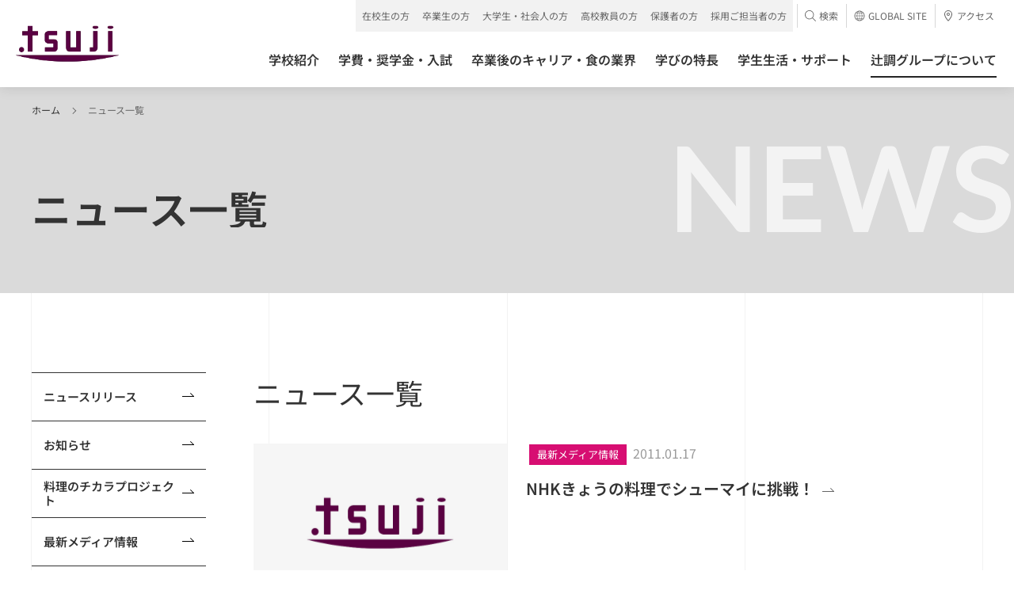

--- FILE ---
content_type: text/html
request_url: https://www.tsuji.ac.jp/news/all_123.html
body_size: 100082
content:
<!-- $WebsiteURLに、自ブログの親サイトのURLを格納 -->








<!DOCTYPE HTML>
<html lang="ja">
<head prefix="og: http://ogp.me/ns# fb: http://ogp.me/ns/fb# article: http://ogp.me/ns/article#">
<!-- gtm Start -->
<!-- Google Tag Manager -->
<script>(function(w,d,s,l,i){w[l]=w[l]||[];w[l].push({'gtm.start':
new Date().getTime(),event:'gtm.js'});var f=d.getElementsByTagName(s)[0],
j=d.createElement(s),dl=l!='dataLayer'?'&l='+l:'';j.async=true;j.src=
'https://www.googletagmanager.com/gtm.js?id='+i+dl;f.parentNode.insertBefore(j,f);
})(window,document,'script','dataLayer','GTM-W2BZSGH');</script>

<script>(function(w,d,s,l,i){w[l]=w[l]||[];w[l].push({'gtm.start': new Date().getTime(),event:'gtm.js'});var f=d.getElementsByTagName(s)[0], j=d.createElement(s),dl=l!='dataLayer'?'&l='+l:'';j.async=true;j.src= 'https://www.googletagmanager.com/gtm.js?id='+i+dl;f.parentNode.insertBefore(j,f); })(window,document,'script','dataLayer','GTM-KBSWP2VR');</script>
<!-- End Google Tag Manager -->
<!-- gtm End -->

<meta charset="utf-8">
<meta http-equiv="X-UA-Compatible" content="IE=edge">
<meta name="viewport" content="width=device-width,initial-scale=1.0,minimum-scale=1.0">
<meta name="format-detection" content="telephone=no">
<title>辻調グループからのお知らせ│辻調グループ - 食のプロを育てる学校</title>
<meta name="description" content="辻調グループからのお知らせの一覧ページです。調理師やパティシエを目指すなら、辻調グループの学校へ。辻調グループは、調理や製菓など、「食」についての深い知識、確かな技術を学ぶことができます。" />
<meta name="keywords" content="辻調,調理師,製菓,専門学校,大阪,東京,フランス" />

<link rel="canonical" href="https://www.tsuji.ac.jp/news/all.html" />
<link rel="shortcut icon" href="../favicon.ico">
<!--OGP-->
<meta property="og:title" content="辻調グループからのお知らせ│辻調グループ - 食のプロを育てる学校" />
<meta property="og:type" content="website" />
<meta property="og:description" content="辻調グループからのお知らせの一覧ページです。調理師やパティシエを目指すなら、辻調グループの学校へ。辻調グループは、調理や製菓など、「食」についての深い知識、確かな技術を学ぶことができます。" />

<meta property="og:url" content="https://www.tsuji.ac.jp/news/all.html" />
<meta property="og:image" content="https://www.tsuji.ac.jp/common/img/ogp.jpg" />
<meta property="og:image:width" content="1200" />
<meta property="og:image:height" content="630" />

<meta name="twitter:card" content="photo">
<meta name="twitter:image" content="https://www.tsuji.ac.jp/common/img/ogp.jpg">

<!--css-->
<link rel="stylesheet" href="../tsuji-ac-jp/assets/css/style.css" media="all">
<link rel="stylesheet" href="../tsuji-ac-jp/assets/css/about.css" media="all">






<!--head end-->
<!--[if lt IE 9]>
<script src="/tsuji-ac-jp/assets/js/vendor/html5shiv.js"></script>
<script src="/tsuji-ac-jp/assets/js/vendor/css3-mediaqueries.js"></script>
<![endif]-->
</head>


<body class="is-preload">
  <!-- gtm (noscript) Start -->
<!-- Google Tag Manager (noscript) -->
<noscript><iframe src="https://www.googletagmanager.com/ns.html?id=GTM-W2BZSGH"
height="0" width="0" style="display:none;visibility:hidden"></iframe></noscript>

<noscript><iframe src="https://www.googletagmanager.com/ns.html?id=GTM-KBSWP2VR" height="0" width="0" style="display:none;visibility:hidden"></iframe></noscript>
<!-- End Google Tag Manager (noscript) -->
<!-- gtm (noscript) End -->


	<div class="l-container about project">

		  <header class="l-header">
    <div class="l-header__bg"></div>
    <div class="l-header__inner">
      <div class="l-header__logo">
        <a href="/">
          <picture>
            <source srcset="/tsuji-ac-jp/assets/images/logo_tsuji03.webp" type="image/webp">
            <img src="/tsuji-ac-jp/assets/images/logo_tsuji03.png" alt="辻調理師専門学校" decoding="async">
          </picture>
        </a>
      </div>
      <div class="l-header__menu">
        <div class="l-header__menuIco"></div>
      </div>
      <div class="l-header__access">
        <a href="/access/">
          <div class="l-header__accessIco"><svg class="c-ico c-ico--access01"><use xlink:href="#ico--access01"></use></svg></div>
          <div class="l-header__accessTxt">アクセス</div>
        </a>
      </div>
      <div class="l-header__global">
        <a href="https://www.tsuji.ac.jp/en/" target="_blank">
          <div class="l-header__globalIco"><svg class="c-ico c-ico--global01"><use xlink:href="#ico--global01"></use></svg></div>
          <div class="l-header__globalTxt font--en">GLOBAL<br>SITE</div>
        </a>
      </div>
    </div>
    <nav class="l-header_nav is-hide">
      <div class="l-header_nav__bg"></div>
      <div class="l-header_nav__inner clr">
        <ul class="l-header_nav_conversion clr">
          <li class="onlineevent"><a href="/opencampus/online/"><div><span><svg class="c-ico c-ico--onlineevent01"><use xlink:href="#ico--onlineevent01"></use></svg>オンライン<br>イベント</span></div></a></li>
          <li><a href="/opencampus/"><div><span><svg class="c-ico c-ico--opencampus01"><use xlink:href="#ico--opencampus01"></use></svg>オープン<br>キャンパス</span></div></a></li>
          <li class="request01"><a href="https://f.msgs.jp/webapp/form/20038_sqdb_16/index.do" target="_blank"><div><span><svg class="c-ico c-ico--request01"><use xlink:href="#ico--request01"></use></svg>資料請求</span></div></a></li>
          <li class="consultation01"><a href="/consultation/"><div><span><svg class="c-ico c-ico--consultation01"><use xlink:href="#ico--consultation01"></use></svg><span>出張相談会</span><span>バスツアー</span></span></div></a></li>
        </ul>
        <ul class="l-header_nav_access clr">
          <li><a href="/faq/"><span>よくある質問</span></a></li>
          <li><a href="/inquiry/"><span>お問い合わせ</span></a></li>
        </ul>
        <div class="l-header_nav_main clr">
          <ul class="clr">
            <li class="l-header_nav_main__college l-header_nav_main__hasChild"><a href="/college/"><span>学校紹介</span><i class="c-ico c-ico--plus01"></i></a>
              <div class="l-header_nav_child">
                <div class="c-inner">
                  <div class="l-header_nav_child__ttl"><a href="/college/"><span>学校紹介TOP<svg class="c-ico c-ico--arrow01"><use xlink:href="#ico--arrow01"></use></svg></span></a></div>
                  <div class="l-header_nav_collegeType">


                    <div class="l-header_nav_collegeType__child l-header_nav_collegeType__child--col1">
                      <div class="l-header_nav_collegeLink">
                        <div class="l-header_nav_collegeLink__child l-header_nav_collegeLink__child--chorishi">
                          <a href="/college/chorishi/">
                            <div class="l-header_nav_collegeLink__over">
                              <p class="l-header_nav_collegeLink__locationEn font--en">OSAKA</p>
                              <div>
                                <div class="u-flexVAlignSta u-height-auto u-p-0">
                                  <p class="l-header_nav_collegeLink__location u-w-full">大阪</p>
                                  <p class="u-ml-10 u-mt-3 u-fs-12 u-smMin">専修学校</p>
                                </div>
                                <!--<p class="l-header_nav_collegeLink__lead">さまざまな「食業人」を目指す。</p>-->
                                <p class="l-header_nav_collegeLink__ttl">辻調理師専門学校 [調理・製菓]</p>
                                <!--<p class="l-header_nav_collegeLink__note u-fs-12 u-mt-10">2024年4月に製菓学科が新設されました。</p>-->
                              </div>
                              <svg class="c-ico c-ico--arrow01"><use xlink:href="#ico--arrow01"></use></svg>
                            </div>
                          </a>
                          
                          <div class="l-header_nav_collegeLink__genre">
                            <div class="l-header_nav_collegeLink__wrp">
                              <ul class="l-header_nav_collegeLink__items">
                                <li class="l-header_nav_collegeLink__ttl">[調理]</li>
                                <li class="l-header_nav_collegeLink__item"><a href="/college/chorishi/basic/">調理師本科（1年制）</a></li>
                                <li class="l-header_nav_collegeLink__item"><a href="/college/chorishi/management/">調理技術マネジメント学科（2年制）</a></li>
                                <li class="l-header_nav_collegeLink__item"><a href="/college/chorishi/advanced-management/">高度調理技術マネジメント学科（3年制）</a></li>
                                <li class="l-header_nav_collegeLink__item u-mt-10"><a href="/college/chorishi/japan-basic/">日本料理本科（1年制）</a></li>
                                <li class="l-header_nav_collegeLink__item"><a href="/college/chorishi/japan-creative/">日本料理クリエイティブ経営学科（2年制）</a></li>
                                <li class="l-header_nav_collegeLink__ttl u-mt-10"> [製菓]</li>
                                <li class="l-header_nav_collegeLink__item"><a href="/college/chorishi/basic_seika/">製菓衛生師本科（1年制）</a></li>
                                <li class="l-header_nav_collegeLink__item"><a href="/college/chorishi/management_seika/">製菓技術マネジメント学科（2年制）</a></li>
                              </ul>
                            </div>
                          </div>
                        </div>
                      </div>
                    </div>

                    
                    <div class="l-header_nav_collegeType__child l-header_nav_collegeType__child--col1">
                      <div class="l-header_nav_collegeLink">
                        <div class="l-header_nav_collegeLink__child l-header_nav_collegeLink__child--chorishiTokyo">
                          <a href="/college/chorishi_tokyo/">
                            <div class="l-header_nav_collegeLink__over">
                              <p class="l-header_nav_collegeLink__locationEn font--en">TOKYO</p>
                              <div>
                                <div class="u-flexVAlignSta u-height-auto u-p-0">
                                  <p class="l-header_nav_collegeLink__location u-w-full">東京</p>
                                  <p class="u-ml-10 u-mt-3 u-fs-12 u-smMin">専修学校</p>
                                </div>
                                <!--<p class="l-header_nav_collegeLink__lead">さまざまな「食業人」を目指す。</p>-->
                                <p class="l-header_nav_collegeLink__ttl">辻調理師専門学校 東京 [調理・製菓]</p>
                                <!--<p class="l-header_nav_collegeLink__note u-fs-12 u-mt-10 l-header_nav_collegeLink__note-bd">2024年4月開校</p>-->
                              
                              </div>
                              <svg class="c-ico c-ico--arrow01"><use xlink:href="#ico--arrow01"></use></svg>
                            </div>
                            
                          </a>
                          <div class="l-header_nav_collegeLink__genre">
                            <div class="l-header_nav_collegeLink__wrp">
                              <ul class="l-header_nav_collegeLink__items">
                                <li class="l-header_nav_collegeLink__ttl">[調理]</li>
                                <li class="l-header_nav_collegeLink__item"><a href="/college/chorishi_tokyo/basic/">調理師本科（1年制）</a></li>
                                <li class="l-header_nav_collegeLink__item"><a href="/college/chorishi_tokyo/management/">調理応用技術マネジメント学科（2年制）</a>
																	<ul>
																		<li>　└<a href="/college/chorishi_tokyo/prism/">レストラン実習室　Kitchen Lab. PRISM</a></li>
																	</ul>
																</li>
                                <li class="l-header_nav_collegeLink__ttl u-mt-10"> [製菓]</li>
                                <li class="l-header_nav_collegeLink__item"><a href="/college/chorishi_tokyo/basic_seika/">製菓衛生師本科（1年制）</a></li>
                                <li class="l-header_nav_collegeLink__item"><a href="/college/chorishi_tokyo/management_seika/">製菓応用技術マネジメント学科（2年制）</a>
																	<ul>
																		<li>　└<a href="/college/chorishi_tokyo/atelier/">製菓店舗型実習室　ATELIER TSUJI TOKYO</a></li>
																	</ul>
																</li>
                              </ul>
                            </div>
                          </div>
                        </div>
                      </div>
                    </div>
                    
                    
                    <div class="l-header_nav_collegeType__child l-header_nav_collegeType__child--col1">
                      <div class="l-header_nav_collegeLink">
                        <div class="l-header_nav_collegeLink__child l-header_nav_collegeLinkLink__child--france">
                          <a href="/college/france/">
                            <div class="l-header_nav_collegeLink__over">
                              <p class="l-header_nav_collegeLink__locationEn font--en">FRANCE</p>
                              <div>
                                <div class="u-flexVAlignSta u-height-auto u-p-0">
                                  <p class="l-header_nav_collegeLink__location u-w-70px">フランス</p>
                                  <p class="u-ml-10 u-mt-3 u-fs-12 u-smMin">専修・各種学校以外の教育機関</p>
                                </div>
                                <!--<p class="l-header_nav_collegeLink__lead">本場フランスで世界に通じる感性と<br>実践力を身につける。</p>-->
                                <p class="l-header_nav_collegeLink__ttl">辻調グループ フランス校</p>
                              </div>
                              <svg class="c-ico c-ico--arrow01"><use xlink:href="#ico--arrow01"></use></svg>
                            </div>
                            
                          </a>
                          <div class="l-header_nav_collegeLink__genre">
                            <p>辻調グループフランス校は、<br>辻調グループ（※該当校）卒業生を対象とした上級校です</p>
                          </div>
                        </div>
                 

                        
                      </div>
                    </div>


                  </div>
                </div>
              </div>
            </li>
            <li class="l-header_nav_main__admission l-header_nav_main__hasChild"><a href="/admission/"><span>学費・奨学金・入試</span><i class="c-ico c-ico--plus01"></i></a>
              <div class="l-header_nav_child">
                <div class="c-inner">
                  <div class="l-header_nav_child__ttl"><a href="/admission/"><span>学費・奨学金・入試TOP<svg class="c-ico c-ico--arrow01"><use xlink:href="#ico--arrow01"></use></svg></span></a></div>
                  <div class="l-header_nav_child__p-lowerLink">
                    <ul>
                      <li><a href="/admission/expenses/"><span>学費<svg class="c-ico c-ico--arrow01"><use xlink:href="#ico--arrow01"></use></svg></span></a></li>
                      <li><a href="/admission/loan/"><span>就学関連資金（教育ローン）<svg class="c-ico c-ico--arrow01"><use xlink:href="#ico--arrow01"></use></svg></span></a></li>
                      <li><a href="/admission/scholarship/"><span>辻調独自の奨学金・学費減免制度<svg class="c-ico c-ico--arrow01"><use xlink:href="#ico--arrow01"></use></svg></span></a></li>
                      <li><a href="/admission/shugaku/"><span>日本学生支援機構の奨学金・<br>高等教育の修学支援新制度に<br>おける授業料等減免<svg class="c-ico c-ico--arrow01"><use xlink:href="#ico--arrow01"></use></svg></span></a></li>
                      <li><a href="/admission/flow/"><span>入学方法<svg class="c-ico c-ico--arrow01"><use xlink:href="#ico--arrow01"></use></svg></span></a></li>
                      <li><a href="/admission/ao/"><span>AO入試（総合型選抜）について<svg class="c-ico c-ico--arrow01"><use xlink:href="#ico--arrow01"></use></svg></span></a></li>
                      <li><a href="/admission/recommendation/"><span>公募推薦入試について<svg class="c-ico c-ico--arrow01"><use xlink:href="#ico--arrow01"></use></svg></span></a></li>
                      <li><a href="/admission/general/"><span>一般入試について<svg class="c-ico c-ico--arrow01"><use xlink:href="#ico--arrow01"></use></svg></span></a></li>
                      <li><a href="/en/"><span>留学生入試について（GLOBAL SITE）<svg class="c-ico c-ico--arrow01"><use xlink:href="#ico--arrow01"></use></svg></span></a></li>
                      <li><a href="/admission/transfer/"><span>大学編入について<svg class="c-ico c-ico--arrow01"><use xlink:href="#ico--arrow01"></use></svg></span></a></li>
                    
                    </ul>
                  </div>
                </div>
              </div>
            </li>
            <li class="l-header_nav_main__career l-header_nav_main__hasChild"><a href="/career/"><span>卒業後のキャリア・食の業界</span><i class="c-ico c-ico--plus01"></i></a>
              <div class="l-header_nav_child">
                <div class="c-inner">
                  <div class="l-header_nav_child__ttl"><a href="/career/"><span>卒業後のキャリア・食の業界TOP<svg class="c-ico c-ico--arrow01"><use xlink:href="#ico--arrow01"></use></svg></span></a></div>
                  <div class="l-header_nav_child__p-lowerLink">
                    <ul>
                      <li><a href="/career/support/"><span>キャリアサポート<svg class="c-ico c-ico--arrow01"><use xlink:href="#ico--arrow01"></use></svg></span></a></li>
                      <li><a href="/career/graduated-career/"><span>生涯サポート<svg class="c-ico c-ico--arrow01"><use xlink:href="#ico--arrow01"></use></svg></span></a></li>
                      <li><a href="/career/graduate/"><span>活躍する卒業生<svg class="c-ico c-ico--arrow01"><use xlink:href="#ico--arrow01"></use></svg></span></a></li>
                      <li><a href="/career/guide/"><span>食業界ガイド<svg class="c-ico c-ico--arrow01"><use xlink:href="#ico--arrow01"></use></svg></span></a></li>
                      <li><a href="/career/shigoto/"><span>職業について知ろう<svg class="c-ico c-ico--arrow01"><use xlink:href="#ico--arrow01"></use></svg></span></a></li>
                      <li><a href="/career/questions/"><span>卒業後の進路を探究しよう<svg class="c-ico c-ico--arrow01"><use xlink:href="#ico--arrow01"></use></svg></span></a></li>
                    </ul>
                  </div>
                </div>
              </div>
            </li>
            <li class="l-header_nav_main__branding l-header_nav_main__hasChild"><a href="/branding/"><span>学びの特長</span><i class="c-ico c-ico--plus01"></i></a>
              <div class="l-header_nav_child">
                <div class="c-inner">
                  <div class="l-header_nav_child__ttl"><a href="/branding/"><span>学びの特長TOP<svg class="c-ico c-ico--arrow01"><use xlink:href="#ico--arrow01"></use></svg></span></a></div>
                  <div class="l-header_nav_child__p-lowerLink">
                    <ul>
                      <li><a href="/branding/features/"><span>辻調だけの学び方<svg class="c-ico c-ico--arrow01"><use xlink:href="#ico--arrow01"></use></svg></span></a></li>
                      <li><a href="/branding/facility/"><span>施設・設備<svg class="c-ico c-ico--arrow01"><use xlink:href="#ico--arrow01"></use></svg></span></a></li>
                      <li><a href="/branding/teacher/"><span>先生紹介<svg class="c-ico c-ico--arrow01"><use xlink:href="#ico--arrow01"></use></svg></span></a></li>
                      <li><a href="/branding/material/"><span>教材・食材<svg class="c-ico c-ico--arrow01"><use xlink:href="#ico--arrow01"></use></svg></span></a></li>
                      <li><a href="/branding/year/"><span>授業で出会った料理・お菓子<svg class="c-ico c-ico--arrow01"><use xlink:href="#ico--arrow01"></use></svg></span></a></li>
                      <li><a href="/branding/report/"><span>授業レポート<svg class="c-ico c-ico--arrow01"><use xlink:href="#ico--arrow01"></use></svg></span></a></li>
                    </ul>
                  </div>
                </div>
              </div>
            </li>
            <li class="l-header_nav_main__lifeSupport l-header_nav_main__hasChild"><a href="/life_support/"><span>学生生活・サポート</span><i class="c-ico c-ico--plus01"></i></a>
              <div class="l-header_nav_child">
                <div class="c-inner">
                  <div class="l-header_nav_child__ttl"><a href="/life_support/"><span>学生生活・サポートTOP<svg class="c-ico c-ico--arrow01"><use xlink:href="#ico--arrow01"></use></svg></span></a></div>
                  <div class="l-header_nav_child__p-lowerLink">
                    <ul>
                      <li><a href="/life_support/system/"><span>サポート体制<svg class="c-ico c-ico--arrow01"><use xlink:href="#ico--arrow01"></use></svg></span></a></li>
                      <li><a href="/life_support/dormitory/"><span>学生寮<svg class="c-ico c-ico--arrow01"><use xlink:href="#ico--arrow01"></use></svg></span></a></li>
                      <li><a href="/life_support/apartment/"><span>アパート・マンション紹介<svg class="c-ico c-ico--arrow01"><use xlink:href="#ico--arrow01"></use></svg></span></a></li>
                      <li><a href="/life_support/residence/"><span>住居セット型アルバイト<svg class="c-ico c-ico--arrow01"><use xlink:href="#ico--arrow01"></use></svg></span></a></li>
                      <li><a href="/life_support/job/"><span>アルバイト<svg class="c-ico c-ico--arrow01"><use xlink:href="#ico--arrow01"></use></svg></span></a></li>
                      <li><a href="/life_support/voice/"><span>国内外から集まる仲間たち<svg class="c-ico c-ico--arrow01"><use xlink:href="#ico--arrow01"></use></svg></span></a></li>
                      <li><a href="/life_support/contest/"><span>成長する学生たち<svg class="c-ico c-ico--arrow01"><use xlink:href="#ico--arrow01"></use></svg></span></a></li>
                    </ul>
                  </div>
                </div>
              </div>
            </li>
            <li class="l-header_nav_main__about l-header_nav_main__hasChild"><a href="/about/"><span>辻調グループについて</span><i class="c-ico c-ico--plus01"></i></a>
              <div class="l-header_nav_child">
                <div class="c-inner">
                  <div class="l-header_nav_child__ttl"><a href="/about/"><span>辻調グループについてTOP<svg class="c-ico c-ico--arrow01"><use xlink:href="#ico--arrow01"></use></svg></span></a></div>
                  <div class="l-header_nav_child__p-lowerLink">
                    <ul>
                      <li><a href="/about/vision/"><span>建学の精神・ビジョン・ミッション<svg class="c-ico c-ico--arrow01"><use xlink:href="#ico--arrow01"></use></svg></span></a></li>
                      <li><a href="/about/message/"><span>代表メッセージ<svg class="c-ico c-ico--arrow01"><use xlink:href="#ico--arrow01"></use></svg></span></a></li>
                      <li><a href="/about/history/"><span>辻調グループの歩み<svg class="c-ico c-ico--arrow01"><use xlink:href="#ico--arrow01"></use></svg></span></a></li>
                      <li><a href="/about/establishment/"><span>創設者 辻静雄<svg class="c-ico c-ico--arrow01"><use xlink:href="#ico--arrow01"></use></svg></span></a></li>
                      <li><a href="/about/donation/"><span>ご寄付について<svg class="c-ico c-ico--arrow01"><use xlink:href="#ico--arrow01"></use></svg></span></a></li>
                      <li><a href="/about/project/"><span>料理のチカラプロジェクト<svg class="c-ico c-ico--arrow01"><use xlink:href="#ico--arrow01"></use></svg></span></a></li>
                      <li><a href="/about/publication/"><span>出版物<svg class="c-ico c-ico--arrow01"><use xlink:href="#ico--arrow01"></use></svg></span></a></li>
                      <li><a href="/com/files/media/tsujicho_factbook.pdf" target="_blank"><span>辻調ファクトブック<svg class="c-ico c-ico--arrow01"><use xlink:href="#ico--arrow01"></use></svg></span></a></li>
                    </ul>
                  </div>
                </div>
              </div>
            </li>
          </ul>
        </div>
        <div class="l-header_nav_sub clr">
          <div class="l-header_nav_target">
            <p class="l-header_nav_target__ttl js-accordion is-active">対象者別メニュー<i class="c-ico c-ico--plus01"></i></p>
            <div class="l-header_nav_target__list" style="display: block;">
              <ul class="clr">
                <li><a href="/tsuji-students/"><span>在校生の方</span></a></li>
                <li><a href="/graduate/"><span>卒業生の方</span></a></li>
                <li><a href="/kisotsu/"><span>大学生・社会人の方</span></a></li>
                <li><a href="/highschoolstaff/"><span>高校教員の方</span></a></li>
                <li><a href="/parents/"><span>保護者の方</span></a></li>
                <li><a href="/recruiter/"><span>採用ご担当者の方</span></a></li>
              </ul>
            </div>
          </div>
          <div class="l-header_nav_relation xsMax">
            <p class="l-header_nav_relation__ttl js-accordion">関連サイト<i class="c-ico c-ico--plus01"></i></p>
            <div class="l-header_nav_relation__list">
              <ul class="clr">
                <li><a href="https://professions-of.jp/" target="_blank"><span class="c-txt--ico">PROFESSIONS<svg class="c-ico c-ico--blank01"><use xlink:href="#ico--blank01"></use></svg></span></a></li>
                <li><a href="http://compitum.net/" target="_blank"><span class="c-txt--ico">Compitum（卒業生サイト）<svg class="c-ico c-ico--blank01"><use xlink:href="#ico--blank01"></use></svg></span></a></li>
                <li><a href="https://ryouri-kentei.jp/" target="_blank"><span class="c-txt--ico">料理検定・菓子検定<svg class="c-ico c-ico--blank01"><use xlink:href="#ico--blank01"></use></svg></span></a></li>
                <li><a href="https://www.tsuji.ac.jp/tsushin/pc/index.htm" target="_blank"><span class="c-txt--ico">通信教育講座<svg class="c-ico c-ico--blank01"><use xlink:href="#ico--blank01"></use></svg></span></a></li>
                <li><a href="https://www.tsuji-gakkan.jp/" target="_blank"><span class="c-txt--ico">学校法人 辻料理学館<svg class="c-ico c-ico--blank01"><use xlink:href="#ico--blank01"></use></svg></span></a></li>
                <li><a href="https://tsujishizuo.or.jp/" target="_blank"><span class="c-txt--ico">辻静雄食文化財団<svg class="c-ico c-ico--blank01"><use xlink:href="#ico--blank01"></use></svg></span></a></li>
                <li><a href="https://www.tsujicho.com/company/index.html" target="_blank"><span class="c-txt--ico">株式会社 辻料理教育研究所<svg class="c-ico c-ico--blank01"><use xlink:href="#ico--blank01"></use></svg></span></a></li>
              </ul>
            </div>
          </div>
          <div class="l-header_nav_accessory">
            <ul class="clr">
              <li class="l-header_nav_accessory__search">
                <a class="l-header_nav_accessory__searchTrigger"><span><svg class="c-ico c-ico--search01"><use xlink:href="#ico--search01"></use></svg>検索</span></a>
                <div class="l-header_nav_accessory__searchBox">
                  <div class="c-search">
                    <script async src="https://cse.google.com/cse.js?cx=008496987972955947251:d4oe_6-utwo"></script>
                    <div class="gcse-searchbox-only"></div>
                  </div>
                </div>
              </li>
              <li class="l-header_nav_accessory__global"><a href="https://www.tsuji.ac.jp/en/" target="_blank"><span><svg class="c-ico c-ico--global01"><use xlink:href="#ico--global01"></use></svg>GLOBAL SITE</span></a></li>
              <li class="l-header_nav_accessory__access"><a href="/access/"><span><svg class="c-ico c-ico--access01"><use xlink:href="#ico--access01"></use></svg>アクセス</span></a></li>
            </ul>
          </div>
        </div>
        <ul class="l-header__sns u-smMax">
          <li><a href="//www.facebook.com/tsujicho/" target="_blank">
            <picture>
              <source srcset="/tsuji-ac-jp/assets/images/ico_facebook01.webp" type="image/webp">
              <img src="/tsuji-ac-jp/assets/images/ico_facebook01.png" alt="辻調グループ 公式アカウント" decoding="async">
            </picture>
          </a></li>
          <li><a href="https://line.me/R/ti/p/@866iljsy?oat_content=qr" target="_blank">
            <picture>
              <source srcset="/tsuji-ac-jp/assets/images/ico_line01.webp" type="image/webp">
              <img src="/tsuji-ac-jp/assets/images/ico_line01.png" alt="LINE 辻調グループ 公式アカウント" decoding="async">
            </picture>
          </a></li>
          <li><a href="//twitter.com/tsujichopress/" target="_blank">
            <picture>
              <source srcset="/tsuji-ac-jp/assets/images/ico_x01.webp" type="image/webp">
              <img class="is-border" src="/tsuji-ac-jp/assets/images/ico_x01.png" alt="X 辻調グループ校  公式アカウント" decoding="async">
            </picture>
          </a></li>
          <li><a href="//instagram.com/tsujicho/" target="_blank">
            <picture>
              <source srcset="/tsuji-ac-jp/assets/images/ico_instagram01.webp" type="image/webp">
              <img src="/tsuji-ac-jp/assets/images/ico_instagram01.png" alt="Instagram 辻調グループ 公式アカウント" decoding="async">
            </picture>
          </a></li>
          <li><a href="//www.youtube.com/user/tsujichopress/" target="_blank">
            <picture>
              <source srcset="/tsuji-ac-jp/assets/images/ico_youtube01.webp" type="image/webp">
              <img src="/tsuji-ac-jp/assets/images/ico_youtube01.png" alt="YouTube 辻調グループ 公式アカウント" decoding="async">
            </picture>
          </a></li>
          <li><a href="//www.tiktok.com/@tsujicho" target="_blank">
            <picture>
              <source srcset="/tsuji-ac-jp/assets/images/ico_tiktok01.webp" type="image/webp">
              <img src="/tsuji-ac-jp/assets/images/ico_tiktok01.png" alt="TikTok 辻調グループ 公式アカウント" decoding="async">
            </picture>
          </a></li>
          <li><a href="//www.threads.net/@tsujicho" target="_blank">
            <picture>
              <source srcset="/tsuji-ac-jp/assets/images/ico_threads01.webp" type="image/webp">
              <img src="/tsuji-ac-jp/assets/images/ico_threads01.png" alt="Threads 公式アカウント" decoding="async">
            </picture>
          </a></li>
          <li><a href="//weibo.com/7540379196" target="_blank">
            <picture>
              <source srcset="/tsuji-ac-jp/assets/images/ico_weibo01.webp" type="image/webp">
              <img class="is-border" src="/tsuji-ac-jp/assets/images/ico_weibo01.png" alt="weibo 公式アカウント" decoding="async">
            </picture>
          </a></li>
          <li><a href="//www.xiaohongshu.com/user/profile/68142138000000000d00aa7e" target="_blank">
            <picture>
              <source srcset="/tsuji-ac-jp/assets/images/ico_red01.webp" type="image/webp">
              <img src="/tsuji-ac-jp/assets/images/ico_red01.png" alt="小紅書（RED） 公式アカウント" decoding="async">
            </picture>
          </a></li>
        </ul>
        <div class="l-header_nav__close"><span class="font--en"><i class="c-ico c-ico--close"></i>CLOSE</span></div>
      </div>
    </nav>
  </header>
  <!-- /.l-header -->


		<div class="p-pageHeader p-pageHeader--normal is-animate">
			<p class="p-pageHeader__location font--en">NEWS</p>
			<div class="p-pageHeader__inner c-inner">
				<div class="p-pageHeader__breadCrumb">
					<ul class="clr">
						<li><a href="../../index.html">ホーム</a></li>
						<li>ニュース一覧</li>
					</ul>
				</div>
				<div class="p-pageHeader__ttl">
					<h1 class="p-pageHeader__txtMain p-pageHeader__txtMain--small"><span class="c-anime--maskTxt"><span>ニュース一覧</span></span></h1>
				</div>
		</div>
	</div>

	<main class="l-main">
		<div class="c-wrap c-wrap--alpha">
			<div class="c-inner">
				<div class="l-content">
					<div class="l-content__side is-animate">
						<div class="l-sideNav">
							<p class="l-sideNav__current js-accordion"><a><span>ニュースリリース</span></a></p>
							<div class="l-sideNav__list">
								<ul>
									<li><a href="https://www.tsujicho.com/press/news/"><span>ニュースリリース</span><svg class="c-ico c-ico--arrow01"><use xlink:href="#ico--arrow01"></use></svg></a></li>
									<li><a href="index.html"><span>お知らせ</span><svg class="c-ico c-ico--arrow01"><use xlink:href="#ico--arrow01"></use></svg></a></li>
									<li><a href="../about/project/list.html"><span>料理のチカラプロジェクト</span><svg class="c-ico c-ico--arrow01"><use xlink:href="#ico--arrow01"></use></svg></a></li>
									<li><a href="https://www.tsujicho.com/hotnews/"><span>最新メディア情報</span><svg class="c-ico c-ico--arrow01"><use xlink:href="#ico--arrow01"></use></svg></a></li>
									<li><a href="https://www.tsujicho.com/books/"><span>辻調の本</span><svg class="c-ico c-ico--arrow01"><use xlink:href="#ico--arrow01"></use></svg></a></li>
								</ul>
							</div>
						</div>
					</div>

					<div class="l-content__main">

						<section class="c-sect--xl is-animate">
							<h1 class="c-ttl--02">ニュース一覧</h1>
							<div class="p-blogList">
								
								
								
								
								

								
                                                                           
								
                            
                                    
                            
									
									
									
								<div class="p-blogList__item">

									

									
										
										
                            			
										<a href="https://www.tsuji.ac.jp/hotnews/cat621/nhk.html">
										
									
										<figure class="p-blogList__img">
											<span>
												
													
                                                    <img class="ofi" src="https://www.tsuji.ac.jp/tsuji-ac-jp/assets/images/img_none01.jpg" alt="NoImage">
												
											</span>
										</figure>
										<div class="p-blogList__meta">
											<div class="p-blogList__cat c-cat c-cat--media"><span>
										
										
										
										最新メディア情報
										
									</span></div>
											<p class="p-blogList__date">2011.01.17</p>
											<p class="p-blogList__txt">NHKきょうの料理でシューマイに挑戦！<svg class="c-ico c-ico--arrow01"><use xlink:href="#ico--arrow01"></use></svg></p>
										</div>
									</a>
								</div>
								
                                                                           
								
                            
                                    
                            
									
									
									
								<div class="p-blogList__item">

									

									
										
										
                            			
										<a href="https://www.tsuji.ac.jp/hotnews/cat621/nhk-5.html">
										
									
										<figure class="p-blogList__img">
											<span>
												
													
                                                    <img class="ofi" src="https://www.tsuji.ac.jp/tsuji-ac-jp/assets/images/img_none01.jpg" alt="NoImage">
												
											</span>
										</figure>
										<div class="p-blogList__meta">
											<div class="p-blogList__cat c-cat c-cat--media"><span>
										
										
										
										最新メディア情報
										
									</span></div>
											<p class="p-blogList__date">2011.01.17</p>
											<p class="p-blogList__txt">NHK<svg class="c-ico c-ico--arrow01"><use xlink:href="#ico--arrow01"></use></svg></p>
										</div>
									</a>
								</div>
								
                                                                           
								
                            
                                    
                            
									
									
									
								<div class="p-blogList__item">

									

									
										
										
                            			
										<a href="https://www.tsuji.ac.jp/hotnews/moviecolumn/pr-1.html">
										
									
										<figure class="p-blogList__img">
											<span>
												
													
                                                    <img class="ofi" src="https://www.tsuji.ac.jp/tsuji-ac-jp/assets/images/img_none01.jpg" alt="NoImage">
												
											</span>
										</figure>
										<div class="p-blogList__meta">
											<div class="p-blogList__cat c-cat c-cat--media"><span>
										
										
										
										最新メディア情報
										
									</span></div>
											<p class="p-blogList__date">2011.01.17</p>
											<p class="p-blogList__txt">「洋菓子店コアンドル」PR加速中！<svg class="c-ico c-ico--arrow01"><use xlink:href="#ico--arrow01"></use></svg></p>
										</div>
									</a>
								</div>
								
                                                                           
								
                            
                                    
                            
									
									
									
								<div class="p-blogList__item">

									

									
										<a href="https://www.tsuji.ac.jp/press/news/cat736/114.html">
										
                            			
										
										
									
										<figure class="p-blogList__img">
											<span>
												
													
                                                    <img class="ofi"　src="https://www.tsuji.ac.jp/press/news/files/tsujikun_5-thumb150x.png" alt="【辻調塾】1月14日／グルメサイト運営サイドからみたグルメ市場とは" />
												
											</span>
										</figure>
										<div class="p-blogList__meta">
											<div class="p-blogList__cat c-cat c-cat--release"><span>
										ニュースリリース
										
										
										
										
									</span></div>
											<p class="p-blogList__date">2011.01.14</p>
											<p class="p-blogList__txt">【辻調塾】1月14日／グルメサイト運営サイドからみたグルメ市場とは<svg class="c-ico c-ico--arrow01"><use xlink:href="#ico--arrow01"></use></svg></p>
										</div>
									</a>
								</div>
								
                                                                           
								
                            
                                    
                            
									
									
									
								<div class="p-blogList__item">

									

									
										
										
                            			
										<a href="https://www.tsuji.ac.jp/hotnews/cat621/20111.html">
										
									
										<figure class="p-blogList__img">
											<span>
												
													
                                                    <img class="ofi" src="https://www.tsuji.ac.jp/tsuji-ac-jp/assets/images/img_none01.jpg" alt="NoImage">
												
											</span>
										</figure>
										<div class="p-blogList__meta">
											<div class="p-blogList__cat c-cat c-cat--media"><span>
										
										
										
										最新メディア情報
										
									</span></div>
											<p class="p-blogList__date">2010.12.24</p>
											<p class="p-blogList__txt">メディア出演情報2011年1月号<svg class="c-ico c-ico--arrow01"><use xlink:href="#ico--arrow01"></use></svg></p>
										</div>
									</a>
								</div>
								
                                                                           
								
                            
                                    
                            
									
									
									
								<div class="p-blogList__item">

									

									
										
										
                            			
										
										<a href="https://www.tsuji.ac.jp/books/cat673/post-57.html">
									
										<figure class="p-blogList__img">
											<span>
												
													
                                                    <img src="https://www.tsuji.ac.jp/books/files/13_oshaberi_soukan-thumb100x-thumb100x.jpg" alt="上沼恵美子のおしゃべりクッキング テレビテキスト 創刊号" />
												
											</span>
										</figure>
										<div class="p-blogList__meta">
											<div class="p-blogList__cat c-cat c-cat--books"><span>
										
										
										
										
										辻調の本
									</span></div>
											<p class="p-blogList__date">2010.12.21</p>
											<p class="p-blogList__txt">上沼恵美子のおしゃべりクッキング テレビテキスト 創刊号<svg class="c-ico c-ico--arrow01"><use xlink:href="#ico--arrow01"></use></svg></p>
										</div>
									</a>
								</div>
								
                                                                           
								
                            
                                    
                            
									
									
									
								<div class="p-blogList__item">

									

									
										
										
                            			
										<a href="https://www.tsuji.ac.jp/hotnews/cat621/10/29-1.html">
										
									
										<figure class="p-blogList__img">
											<span>
												
													
                                                    <img class="ofi" src="https://www.tsuji.ac.jp/tsuji-ac-jp/assets/images/img_none01.jpg" alt="NoImage">
												
											</span>
										</figure>
										<div class="p-blogList__meta">
											<div class="p-blogList__cat c-cat c-cat--media"><span>
										
										
										
										最新メディア情報
										
									</span></div>
											<p class="p-blogList__date">2010.12.20</p>
											<p class="p-blogList__txt">おしゃべりクッキングの現場から・29<svg class="c-ico c-ico--arrow01"><use xlink:href="#ico--arrow01"></use></svg></p>
										</div>
									</a>
								</div>
								
                                                                           
								
                            
                                    
                            
									
									
									
								<div class="p-blogList__item">

									

									
										
										
                            			
										<a href="https://www.tsuji.ac.jp/hotnews/cat649/post-75.html">
										
									
										<figure class="p-blogList__img">
											<span>
												
													
                                                    <img class="ofi" src="https://www.tsuji.ac.jp/tsuji-ac-jp/assets/images/img_none01.jpg" alt="NoImage">
												
											</span>
										</figure>
										<div class="p-blogList__meta">
											<div class="p-blogList__cat c-cat c-cat--media"><span>
										
										
										
										最新メディア情報
										
									</span></div>
											<p class="p-blogList__date">2010.12.13</p>
											<p class="p-blogList__txt">製菓・料理の世界大会へ、壮行会！<svg class="c-ico c-ico--arrow01"><use xlink:href="#ico--arrow01"></use></svg></p>
										</div>
									</a>
								</div>
								
                                                                           
								
                            
                                    
                            
									
									
									
								<div class="p-blogList__item">

									

									
										
										
                            			
										<a href="https://www.tsuji.ac.jp/hotnews/cat649/post-93.html">
										
									
										<figure class="p-blogList__img">
											<span>
												
													
                                                    <img class="ofi" src="https://www.tsuji.ac.jp/tsuji-ac-jp/assets/images/img_none01.jpg" alt="NoImage">
												
											</span>
										</figure>
										<div class="p-blogList__meta">
											<div class="p-blogList__cat c-cat c-cat--media"><span>
										
										
										
										最新メディア情報
										
									</span></div>
											<p class="p-blogList__date">2010.12.09</p>
											<p class="p-blogList__txt">『辻調グループ』× 『オトナ＊ラボ』<svg class="c-ico c-ico--arrow01"><use xlink:href="#ico--arrow01"></use></svg></p>
										</div>
									</a>
								</div>
								
                                                                           
								
                            
                                    
                            
									
									
									
								<div class="p-blogList__item">

									

									
										
										
                            			
										<a href="https://www.tsuji.ac.jp/hotnews/cat647/off.html">
										
									
										<figure class="p-blogList__img">
											<span>
												
													
                                                    <img class="ofi" src="https://www.tsuji.ac.jp/tsuji-ac-jp/assets/images/img_none01.jpg" alt="NoImage">
												
											</span>
										</figure>
										<div class="p-blogList__meta">
											<div class="p-blogList__cat c-cat c-cat--media"><span>
										
										
										
										最新メディア情報
										
									</span></div>
											<p class="p-blogList__date">2010.12.07</p>
											<p class="p-blogList__txt">「日経おとなのOFF」に岡田先生が協力<svg class="c-ico c-ico--arrow01"><use xlink:href="#ico--arrow01"></use></svg></p>
										</div>
									</a>
								</div>
								
                                                                           
								
                            
                                    
                            
									
									
									
								<div class="p-blogList__item">

									

									
										
										
                            			
										<a href="https://www.tsuji.ac.jp/hotnews/cat621/11/post-88.html">
										
									
										<figure class="p-blogList__img">
											<span>
												
													
                                                    <img class="ofi" src="https://www.tsuji.ac.jp/tsuji-ac-jp/assets/images/img_none01.jpg" alt="NoImage">
												
											</span>
										</figure>
										<div class="p-blogList__meta">
											<div class="p-blogList__cat c-cat c-cat--media"><span>
										
										
										
										最新メディア情報
										
									</span></div>
											<p class="p-blogList__date">2010.12.06</p>
											<p class="p-blogList__txt">【二人の食卓】バースデーケーキ♪<svg class="c-ico c-ico--arrow01"><use xlink:href="#ico--arrow01"></use></svg></p>
										</div>
									</a>
								</div>
								
                                                                           
								
                            
                                    
                            
									
									
									
								<div class="p-blogList__item">

									

									
										
										
                            			
										<a href="https://www.tsuji.ac.jp/hotnews/moviecolumn/post-74.html">
										
									
										<figure class="p-blogList__img">
											<span>
												
													
                                                    <img class="ofi" src="https://www.tsuji.ac.jp/tsuji-ac-jp/assets/images/img_none01.jpg" alt="NoImage">
												
											</span>
										</figure>
										<div class="p-blogList__meta">
											<div class="p-blogList__cat c-cat c-cat--media"><span>
										
										
										
										最新メディア情報
										
									</span></div>
											<p class="p-blogList__date">2010.12.02</p>
											<p class="p-blogList__txt">学校でのロケ<svg class="c-ico c-ico--arrow01"><use xlink:href="#ico--arrow01"></use></svg></p>
										</div>
									</a>
								</div>
								
                                                                           
								
                            
                                    
                            
									
									
									
								<div class="p-blogList__item">

									

									
										
										
                            			
										
										<a href="https://www.tsuji.ac.jp/books/cat630/post-7.html">
									
										<figure class="p-blogList__img">
											<span>
												
													
                                                    <img src="https://www.tsuji.ac.jp/books/files/2_hoshitsukichef_sakana-thumb100x-thumb100x.jpg" alt="星付きシェフのシンプルレシピ〈魚・野菜料理編〉" />
												
											</span>
										</figure>
										<div class="p-blogList__meta">
											<div class="p-blogList__cat c-cat c-cat--books"><span>
										
										
										
										
										辻調の本
									</span></div>
											<p class="p-blogList__date">2010.11.30</p>
											<p class="p-blogList__txt">星付きシェフのシンプルレシピ〈魚・野菜料理編〉<svg class="c-ico c-ico--arrow01"><use xlink:href="#ico--arrow01"></use></svg></p>
										</div>
									</a>
								</div>
								
                                                                           
								
                            
                                    
                            
									
									
									
								<div class="p-blogList__item">

									

									
										
										
                            			
										
										<a href="https://www.tsuji.ac.jp/books/cat630/post-6.html">
									
										<figure class="p-blogList__img">
											<span>
												
													
                                                    <img src="https://www.tsuji.ac.jp/books/files/1_hoshitsukichef_niku-thumb100x-thumb100x.jpg" alt="星付きシェフのシンプルレシピ〈パスタ・肉料理編〉" />
												
											</span>
										</figure>
										<div class="p-blogList__meta">
											<div class="p-blogList__cat c-cat c-cat--books"><span>
										
										
										
										
										辻調の本
									</span></div>
											<p class="p-blogList__date">2010.11.30</p>
											<p class="p-blogList__txt">星付きシェフのシンプルレシピ〈パスタ・肉料理編〉<svg class="c-ico c-ico--arrow01"><use xlink:href="#ico--arrow01"></use></svg></p>
										</div>
									</a>
								</div>
								
                                                                           
								
                            
                                    
                            
									
									
									
								<div class="p-blogList__item">

									

									
										
										
                            			
										<a href="https://www.tsuji.ac.jp/hotnews/moviecolumn/non.html">
										
									
										<figure class="p-blogList__img">
											<span>
												
													
                                                    <img class="ofi" src="https://www.tsuji.ac.jp/tsuji-ac-jp/assets/images/img_none01.jpg" alt="NoImage">
												
											</span>
										</figure>
										<div class="p-blogList__meta">
											<div class="p-blogList__cat c-cat c-cat--media"><span>
										
										
										
										最新メディア情報
										
									</span></div>
											<p class="p-blogList__date">2010.11.23</p>
											<p class="p-blogList__txt">「non・no」×「甘男子」そしてtsujichoのオリジナルケーキ<svg class="c-ico c-ico--arrow01"><use xlink:href="#ico--arrow01"></use></svg></p>
										</div>
									</a>
								</div>
								
                                                                           
								
                            
                                    
                            
									
									
									
								<div class="p-blogList__item">

									

									
										
										
                            			
										<a href="https://www.tsuji.ac.jp/hotnews/cat621/1122.html">
										
									
										<figure class="p-blogList__img">
											<span>
												
													
                                                    <img class="ofi" src="https://www.tsuji.ac.jp/tsuji-ac-jp/assets/images/img_none01.jpg" alt="NoImage">
												
											</span>
										</figure>
										<div class="p-blogList__meta">
											<div class="p-blogList__cat c-cat c-cat--media"><span>
										
										
										
										最新メディア情報
										
									</span></div>
											<p class="p-blogList__date">2010.11.19</p>
											<p class="p-blogList__txt">11/22<svg class="c-ico c-ico--arrow01"><use xlink:href="#ico--arrow01"></use></svg></p>
										</div>
									</a>
								</div>
								
                                                                           
								
                            
                                    
                            
									
									
									
								<div class="p-blogList__item">

									

									
										
										
                            			
										
										<a href="https://www.tsuji.ac.jp/books/cat675/post-75.html">
									
										<figure class="p-blogList__img">
											<span>
												
													
                                                    <img src="https://www.tsuji.ac.jp/books/files/36_shinban_wakariyasui_chugoku-thumb100x-thumb100x.jpg" alt="新版 プロのためのわかりやすい中国料理" />
												
											</span>
										</figure>
										<div class="p-blogList__meta">
											<div class="p-blogList__cat c-cat c-cat--books"><span>
										
										
										
										
										辻調の本
									</span></div>
											<p class="p-blogList__date">2010.11.16</p>
											<p class="p-blogList__txt">新版 プロのためのわかりやすい中国料理<svg class="c-ico c-ico--arrow01"><use xlink:href="#ico--arrow01"></use></svg></p>
										</div>
									</a>
								</div>
								
                                                                           
								
                            
                                    
                            
									
									
									
								<div class="p-blogList__item">

									

									
										
										
                            			
										<a href="https://www.tsuji.ac.jp/hotnews/moviecolumn/1111.html">
										
									
										<figure class="p-blogList__img">
											<span>
												
													
                                                    <img class="ofi" src="https://www.tsuji.ac.jp/tsuji-ac-jp/assets/images/img_none01.jpg" alt="NoImage">
												
											</span>
										</figure>
										<div class="p-blogList__meta">
											<div class="p-blogList__cat c-cat c-cat--media"><span>
										
										
										
										最新メディア情報
										
									</span></div>
											<p class="p-blogList__date">2010.11.15</p>
											<p class="p-blogList__txt">「甘男子～あまだん～」　11/11（木）舞台制作発表<svg class="c-ico c-ico--arrow01"><use xlink:href="#ico--arrow01"></use></svg></p>
										</div>
									</a>
								</div>
								
                                                                           
								
                            
                                    
                            
									
									
									
								<div class="p-blogList__item">

									

									
										
										
                            			
										<a href="https://www.tsuji.ac.jp/hotnews/moviecolumn/1111-1.html">
										
									
										<figure class="p-blogList__img">
											<span>
												
													
                                                    <img class="ofi" src="https://www.tsuji.ac.jp/tsuji-ac-jp/assets/images/img_none01.jpg" alt="NoImage">
												
											</span>
										</figure>
										<div class="p-blogList__meta">
											<div class="p-blogList__cat c-cat c-cat--media"><span>
										
										
										
										最新メディア情報
										
									</span></div>
											<p class="p-blogList__date">2010.11.15</p>
											<p class="p-blogList__txt">「甘男子～あまだん～」　11/11（木）舞台制作発表<svg class="c-ico c-ico--arrow01"><use xlink:href="#ico--arrow01"></use></svg></p>
										</div>
									</a>
								</div>
								
                                                                           
								
                            
                                    
                            
									
									
									
								<div class="p-blogList__item">

									

									
										
										
                            			
											
											<a href="https://www.tsuji.ac.jp/about/project/cat1005/post_2.html">
											
										
										
										
									
										<figure class="p-blogList__img">
											<span>
												
													
														<img class="ofi" src="https://www.tsuji.ac.jp/tsuji-ac-jp/assets/images/img_none01.jpg" alt="NoImage">
													
												
											</span>
										</figure>
										<div class="p-blogList__meta">
											<div class="p-blogList__cat c-cat c-cat--project"><span>
										
										
										料理のチカラプロジェクト
										
										
									</span></div>
											<p class="p-blogList__date">2010.11.09</p>
											<p class="p-blogList__txt">「パナソニックキッズスクール」がエコール 辻 大阪で開催<svg class="c-ico c-ico--arrow01"><use xlink:href="#ico--arrow01"></use></svg></p>
										</div>
									</a>
								</div>
								

<input type="hidden" id="maxPageCount" value="149" />

								
									
									<div class="c-btn--pager">
										<ul>

										
											<li class="c-btn--pager__prev"><a href="./all_122.html"><span>前へ<svg class="c-ico c-ico--arrow01"><use xlink:href="#ico--arrow01"></use></svg></span></a></li>
										

									
									
										
										<li class="index"><a href="./all.html"><span>1</span></a></li>
									
									
								
									
									
										
										<li class="index"><a href="./all_2.html"><span>2</span></a></li>
									
									
								
									
									
										
										<li class="index"><a href="./all_3.html"><span>3</span></a></li>
									
									
								
									
									
										
										<li class="index"><a href="./all_4.html"><span>4</span></a></li>
									
									
								
									
									
										
										<li class="index"><a href="./all_5.html"><span>5</span></a></li>
									
									
								
									
									
										
										<li class="index"><a href="./all_6.html"><span>6</span></a></li>
									
									
								
									
									
										
										<li class="index"><a href="./all_7.html"><span>7</span></a></li>
									
									
								
									
									
										
										<li class="index"><a href="./all_8.html"><span>8</span></a></li>
									
									
								
									
									
										
										<li class="index"><a href="./all_9.html"><span>9</span></a></li>
									
									
								
									
									
										
										<li class="index"><a href="./all_10.html"><span>10</span></a></li>
									
									
								
									
									
										
										<li class="index"><a href="./all_11.html"><span>11</span></a></li>
									
									
								
									
									
										
										<li class="index"><a href="./all_12.html"><span>12</span></a></li>
									
									
								
									
									
										
										<li class="index"><a href="./all_13.html"><span>13</span></a></li>
									
									
								
									
									
										
										<li class="index"><a href="./all_14.html"><span>14</span></a></li>
									
									
								
									
									
										
										<li class="index"><a href="./all_15.html"><span>15</span></a></li>
									
									
								
									
									
										
										<li class="index"><a href="./all_16.html"><span>16</span></a></li>
									
									
								
									
									
										
										<li class="index"><a href="./all_17.html"><span>17</span></a></li>
									
									
								
									
									
										
										<li class="index"><a href="./all_18.html"><span>18</span></a></li>
									
									
								
									
									
										
										<li class="index"><a href="./all_19.html"><span>19</span></a></li>
									
									
								
									
									
										
										<li class="index"><a href="./all_20.html"><span>20</span></a></li>
									
									
								
									
									
										
										<li class="index"><a href="./all_21.html"><span>21</span></a></li>
									
									
								
									
									
										
										<li class="index"><a href="./all_22.html"><span>22</span></a></li>
									
									
								
									
									
										
										<li class="index"><a href="./all_23.html"><span>23</span></a></li>
									
									
								
									
									
										
										<li class="index"><a href="./all_24.html"><span>24</span></a></li>
									
									
								
									
									
										
										<li class="index"><a href="./all_25.html"><span>25</span></a></li>
									
									
								
									
									
										
										<li class="index"><a href="./all_26.html"><span>26</span></a></li>
									
									
								
									
									
										
										<li class="index"><a href="./all_27.html"><span>27</span></a></li>
									
									
								
									
									
										
										<li class="index"><a href="./all_28.html"><span>28</span></a></li>
									
									
								
									
									
										
										<li class="index"><a href="./all_29.html"><span>29</span></a></li>
									
									
								
									
									
										
										<li class="index"><a href="./all_30.html"><span>30</span></a></li>
									
									
								
									
									
										
										<li class="index"><a href="./all_31.html"><span>31</span></a></li>
									
									
								
									
									
										
										<li class="index"><a href="./all_32.html"><span>32</span></a></li>
									
									
								
									
									
										
										<li class="index"><a href="./all_33.html"><span>33</span></a></li>
									
									
								
									
									
										
										<li class="index"><a href="./all_34.html"><span>34</span></a></li>
									
									
								
									
									
										
										<li class="index"><a href="./all_35.html"><span>35</span></a></li>
									
									
								
									
									
										
										<li class="index"><a href="./all_36.html"><span>36</span></a></li>
									
									
								
									
									
										
										<li class="index"><a href="./all_37.html"><span>37</span></a></li>
									
									
								
									
									
										
										<li class="index"><a href="./all_38.html"><span>38</span></a></li>
									
									
								
									
									
										
										<li class="index"><a href="./all_39.html"><span>39</span></a></li>
									
									
								
									
									
										
										<li class="index"><a href="./all_40.html"><span>40</span></a></li>
									
									
								
									
									
										
										<li class="index"><a href="./all_41.html"><span>41</span></a></li>
									
									
								
									
									
										
										<li class="index"><a href="./all_42.html"><span>42</span></a></li>
									
									
								
									
									
										
										<li class="index"><a href="./all_43.html"><span>43</span></a></li>
									
									
								
									
									
										
										<li class="index"><a href="./all_44.html"><span>44</span></a></li>
									
									
								
									
									
										
										<li class="index"><a href="./all_45.html"><span>45</span></a></li>
									
									
								
									
									
										
										<li class="index"><a href="./all_46.html"><span>46</span></a></li>
									
									
								
									
									
										
										<li class="index"><a href="./all_47.html"><span>47</span></a></li>
									
									
								
									
									
										
										<li class="index"><a href="./all_48.html"><span>48</span></a></li>
									
									
								
									
									
										
										<li class="index"><a href="./all_49.html"><span>49</span></a></li>
									
									
								
									
									
										
										<li class="index"><a href="./all_50.html"><span>50</span></a></li>
									
									
								
									
									
										
										<li class="index"><a href="./all_51.html"><span>51</span></a></li>
									
									
								
									
									
										
										<li class="index"><a href="./all_52.html"><span>52</span></a></li>
									
									
								
									
									
										
										<li class="index"><a href="./all_53.html"><span>53</span></a></li>
									
									
								
									
									
										
										<li class="index"><a href="./all_54.html"><span>54</span></a></li>
									
									
								
									
									
										
										<li class="index"><a href="./all_55.html"><span>55</span></a></li>
									
									
								
									
									
										
										<li class="index"><a href="./all_56.html"><span>56</span></a></li>
									
									
								
									
									
										
										<li class="index"><a href="./all_57.html"><span>57</span></a></li>
									
									
								
									
									
										
										<li class="index"><a href="./all_58.html"><span>58</span></a></li>
									
									
								
									
									
										
										<li class="index"><a href="./all_59.html"><span>59</span></a></li>
									
									
								
									
									
										
										<li class="index"><a href="./all_60.html"><span>60</span></a></li>
									
									
								
									
									
										
										<li class="index"><a href="./all_61.html"><span>61</span></a></li>
									
									
								
									
									
										
										<li class="index"><a href="./all_62.html"><span>62</span></a></li>
									
									
								
									
									
										
										<li class="index"><a href="./all_63.html"><span>63</span></a></li>
									
									
								
									
									
										
										<li class="index"><a href="./all_64.html"><span>64</span></a></li>
									
									
								
									
									
										
										<li class="index"><a href="./all_65.html"><span>65</span></a></li>
									
									
								
									
									
										
										<li class="index"><a href="./all_66.html"><span>66</span></a></li>
									
									
								
									
									
										
										<li class="index"><a href="./all_67.html"><span>67</span></a></li>
									
									
								
									
									
										
										<li class="index"><a href="./all_68.html"><span>68</span></a></li>
									
									
								
									
									
										
										<li class="index"><a href="./all_69.html"><span>69</span></a></li>
									
									
								
									
									
										
										<li class="index"><a href="./all_70.html"><span>70</span></a></li>
									
									
								
									
									
										
										<li class="index"><a href="./all_71.html"><span>71</span></a></li>
									
									
								
									
									
										
										<li class="index"><a href="./all_72.html"><span>72</span></a></li>
									
									
								
									
									
										
										<li class="index"><a href="./all_73.html"><span>73</span></a></li>
									
									
								
									
									
										
										<li class="index"><a href="./all_74.html"><span>74</span></a></li>
									
									
								
									
									
										
										<li class="index"><a href="./all_75.html"><span>75</span></a></li>
									
									
								
									
									
										
										<li class="index"><a href="./all_76.html"><span>76</span></a></li>
									
									
								
									
									
										
										<li class="index"><a href="./all_77.html"><span>77</span></a></li>
									
									
								
									
									
										
										<li class="index"><a href="./all_78.html"><span>78</span></a></li>
									
									
								
									
									
										
										<li class="index"><a href="./all_79.html"><span>79</span></a></li>
									
									
								
									
									
										
										<li class="index"><a href="./all_80.html"><span>80</span></a></li>
									
									
								
									
									
										
										<li class="index"><a href="./all_81.html"><span>81</span></a></li>
									
									
								
									
									
										
										<li class="index"><a href="./all_82.html"><span>82</span></a></li>
									
									
								
									
									
										
										<li class="index"><a href="./all_83.html"><span>83</span></a></li>
									
									
								
									
									
										
										<li class="index"><a href="./all_84.html"><span>84</span></a></li>
									
									
								
									
									
										
										<li class="index"><a href="./all_85.html"><span>85</span></a></li>
									
									
								
									
									
										
										<li class="index"><a href="./all_86.html"><span>86</span></a></li>
									
									
								
									
									
										
										<li class="index"><a href="./all_87.html"><span>87</span></a></li>
									
									
								
									
									
										
										<li class="index"><a href="./all_88.html"><span>88</span></a></li>
									
									
								
									
									
										
										<li class="index"><a href="./all_89.html"><span>89</span></a></li>
									
									
								
									
									
										
										<li class="index"><a href="./all_90.html"><span>90</span></a></li>
									
									
								
									
									
										
										<li class="index"><a href="./all_91.html"><span>91</span></a></li>
									
									
								
									
									
										
										<li class="index"><a href="./all_92.html"><span>92</span></a></li>
									
									
								
									
									
										
										<li class="index"><a href="./all_93.html"><span>93</span></a></li>
									
									
								
									
									
										
										<li class="index"><a href="./all_94.html"><span>94</span></a></li>
									
									
								
									
									
										
										<li class="index"><a href="./all_95.html"><span>95</span></a></li>
									
									
								
									
									
										
										<li class="index"><a href="./all_96.html"><span>96</span></a></li>
									
									
								
									
									
										
										<li class="index"><a href="./all_97.html"><span>97</span></a></li>
									
									
								
									
									
										
										<li class="index"><a href="./all_98.html"><span>98</span></a></li>
									
									
								
									
									
										
										<li class="index"><a href="./all_99.html"><span>99</span></a></li>
									
									
								
									
									
										
										<li class="index"><a href="./all_100.html"><span>100</span></a></li>
									
									
								
									
									
										
										<li class="index"><a href="./all_101.html"><span>101</span></a></li>
									
									
								
									
									
										
										<li class="index"><a href="./all_102.html"><span>102</span></a></li>
									
									
								
									
									
										
										<li class="index"><a href="./all_103.html"><span>103</span></a></li>
									
									
								
									
									
										
										<li class="index"><a href="./all_104.html"><span>104</span></a></li>
									
									
								
									
									
										
										<li class="index"><a href="./all_105.html"><span>105</span></a></li>
									
									
								
									
									
										
										<li class="index"><a href="./all_106.html"><span>106</span></a></li>
									
									
								
									
									
										
										<li class="index"><a href="./all_107.html"><span>107</span></a></li>
									
									
								
									
									
										
										<li class="index"><a href="./all_108.html"><span>108</span></a></li>
									
									
								
									
									
										
										<li class="index"><a href="./all_109.html"><span>109</span></a></li>
									
									
								
									
									
										
										<li class="index"><a href="./all_110.html"><span>110</span></a></li>
									
									
								
									
									
										
										<li class="index"><a href="./all_111.html"><span>111</span></a></li>
									
									
								
									
									
										
										<li class="index"><a href="./all_112.html"><span>112</span></a></li>
									
									
								
									
									
										
										<li class="index"><a href="./all_113.html"><span>113</span></a></li>
									
									
								
									
									
										
										<li class="index"><a href="./all_114.html"><span>114</span></a></li>
									
									
								
									
									
										
										<li class="index"><a href="./all_115.html"><span>115</span></a></li>
									
									
								
									
									
										
										<li class="index"><a href="./all_116.html"><span>116</span></a></li>
									
									
								
									
									
										
										<li class="index"><a href="./all_117.html"><span>117</span></a></li>
									
									
								
									
									
										
										<li class="index"><a href="./all_118.html"><span>118</span></a></li>
									
									
								
									
									
										
										<li class="index"><a href="./all_119.html"><span>119</span></a></li>
									
									
								
									
									
										
										<li class="index"><a href="./all_120.html"><span>120</span></a></li>
									
									
								
									
									
										
										<li class="index"><a href="./all_121.html"><span>121</span></a></li>
									
									
								
									
									
										
										<li class="index"><a href="./all_122.html"><span>122</span></a></li>
									
									
								
									
									
										
										<li class="c-btn--pager__current index"><a href="javascript:void(0)"><span>123</span></a></li>
										<input type="hidden" id="currentPageCount" value="123" />
										
									
								
									
									
										
										<li class="index"><a href="./all_124.html"><span>124</span></a></li>
									
									
								
									
									
										
										<li class="index"><a href="./all_125.html"><span>125</span></a></li>
									
									
								
									
									
										
										<li class="index"><a href="./all_126.html"><span>126</span></a></li>
									
									
								
									
									
										
										<li class="index"><a href="./all_127.html"><span>127</span></a></li>
									
									
								
									
									
										
										<li class="index"><a href="./all_128.html"><span>128</span></a></li>
									
									
								
									
									
										
										<li class="index"><a href="./all_129.html"><span>129</span></a></li>
									
									
								
									
									
										
										<li class="index"><a href="./all_130.html"><span>130</span></a></li>
									
									
								
									
									
										
										<li class="index"><a href="./all_131.html"><span>131</span></a></li>
									
									
								
									
									
										
										<li class="index"><a href="./all_132.html"><span>132</span></a></li>
									
									
								
									
									
										
										<li class="index"><a href="./all_133.html"><span>133</span></a></li>
									
									
								
									
									
										
										<li class="index"><a href="./all_134.html"><span>134</span></a></li>
									
									
								
									
									
										
										<li class="index"><a href="./all_135.html"><span>135</span></a></li>
									
									
								
									
									
										
										<li class="index"><a href="./all_136.html"><span>136</span></a></li>
									
									
								
									
									
										
										<li class="index"><a href="./all_137.html"><span>137</span></a></li>
									
									
								
									
									
										
										<li class="index"><a href="./all_138.html"><span>138</span></a></li>
									
									
								
									
									
										
										<li class="index"><a href="./all_139.html"><span>139</span></a></li>
									
									
								
									
									
										
										<li class="index"><a href="./all_140.html"><span>140</span></a></li>
									
									
								
									
									
										
										<li class="index"><a href="./all_141.html"><span>141</span></a></li>
									
									
								
									
									
										
										<li class="index"><a href="./all_142.html"><span>142</span></a></li>
									
									
								
									
									
										
										<li class="index"><a href="./all_143.html"><span>143</span></a></li>
									
									
								
									
									
										
										<li class="index"><a href="./all_144.html"><span>144</span></a></li>
									
									
								
									
									
										
										<li class="index"><a href="./all_145.html"><span>145</span></a></li>
									
									
								
									
									
										
										<li class="index"><a href="./all_146.html"><span>146</span></a></li>
									
									
								
									
									
										
										<li class="index"><a href="./all_147.html"><span>147</span></a></li>
									
									
								
									
									
										
										<li class="index"><a href="./all_148.html"><span>148</span></a></li>
									
									
								
									
									
										
										<li class="index"><a href="./all_149.html"><span>149</span></a></li>
									
									

										
										<li class="c-btn--pager__next"><a href="./all_124.html"><span>次へ<svg class="c-ico c-ico--arrow01"><use xlink:href="#ico--arrow01"></use></svg></span></a></li>
										

										</ul>
									</div>
									
								

								

							</div>
							<div class="c-btn c-btn--general c-btn--hoverSlide c-btn--prev c-btn--lg c-btn--center u-mt-lg">
								<a class="u-txt-center" href="../../index.html"><span>ホーム</span><svg class="c-ico c-ico--arrow01"><use xlink:href="#ico--arrow01"></use></svg></a>
							</div>
						</section>
					</div>
				</div>
			</div>
		</div>
	</main>

    <div class="l-conversion is-hide">
    <ul class="l-conversion__items clr">
			<li class="l-conversion__item"><a href="/opencampus/online/" id="oe_btn"><div><span><svg class="c-ico c-ico--onlineevent01"><use xlink:href="#ico--onlineevent01"></use></svg>オンライン<br>イベント</span></div></a></li>
      <li class="l-conversion__item"><a href="/opencampus/"><div><span><svg class="c-ico c-ico--opencampus01"><use xlink:href="#ico--opencampus01"></use></svg>オープン<br>キャンパス</span></div></a></li>
      <li class="l-conversion__item"><a href="https://f.msgs.jp/webapp/form/20038_sqdb_16/index.do" target="_blank"><div><span><svg class="c-ico c-ico--request01"><use xlink:href="#ico--request01"></use></svg>資料請求</span></div></a></li>
      <li class="l-conversion__item"><a href="/consultation/"><div><span><svg class="c-ico c-ico--consultation01"><use xlink:href="#ico--consultation01"></use></svg><span>出張相談会</span><span>バスツアー</span></span></div></a></li>
    </ul>
  </div>
  <!-- /.l-conversion -->


    <footer class="l-footer js-footer">
    <div class="l-footer__btnWrap">
      <div class="l-footer__btn c-btn c-btn--general c-btn--hoverSlide"><a href="/faq/"><span>よくある質問</span><svg class="c-ico c-ico--arrow01"><use xlink:href="#ico--arrow01"></use></svg></a></div>
      <div class="l-footer__btn c-btn c-btn--general c-btn--hoverSlide"><a href="/inquiry/"><span>メール・お電話でのお問い合わせ</span><svg class="c-ico c-ico--arrow01"><use xlink:href="#ico--arrow01"></use></svg></a></div>
    </div>
    <div class="l-footer__btm">
      <div class="l-footer__pagetop font--en is-hide"><span><svg class="c-ico c-ico--arrow01"><use xlink:href="#ico--arrow01"></use></svg> PAGE <br class="u-xsMax">TOP</span></div>
      <div class="l-footer__inner c-inner">
        <div class="l-footer__sitemap">
          <ul class="l-footer__sitemap-items l-footer__sitemap-items--first">
            <li class="l-footer__sitemap-item">
              <a class="l-footer__sitemap-parent u-xsMin" href="/college/">学校紹介</a>
              <div class="l-footer__sitemap-parent js-accordion u-xsMax">学校紹介<i class="c-ico c-ico--plus01 u-xsMax"></i></div>
              <div class="l-footer__sitemap-child">
                <ul>
                  <li class="u-xsMax"><a href="/college/"><span>学校紹介TOP</span></a></li>
                  <li><a href="/college/chorishi/"><span>辻調理師専門学校</span></a></li>
                  <li><a href="/college/chorishi_tokyo/"><span>辻調理師専門学校 東京</span></a></li>
                  <li><a href="/college/france/"><span>辻調グループ フランス校</span></a></li>
                </ul>
              </div>
            </li>
          </ul>
          <ul class="l-footer__sitemap-items">
            <li class="l-footer__sitemap-item">
              <a class="l-footer__sitemap-parent u-xsMin" href="/admission/">学費・奨学金・入試</a>
              <div class="l-footer__sitemap-parent js-accordion u-xsMax">学費・奨学金・入試<i class="c-ico c-ico--plus01 u-xsMax"></i></div>
              <div class="l-footer__sitemap-child">
                <ul>
                  <li class="u-xsMax"><a href="/admission/"><span>学費・奨学金・入試TOP</span></a></li>
                  <li><a href="/admission/expenses/"><span>学費</span></a></li>
                  <li><a href="/admission/loan/"><span>就学関連資金（教育ローン）</span></a></li>
                  <li><a href="/admission/scholarship/"><span>辻調独自の奨学金・学費減免制度</span></a></li>
                  <li><a href="/admission/shugaku/"><span>日本学生支援機構の奨学金・高等教育の修学支援新制度における授業料等減免</span></a></li>
                  <li><a href="/admission/flow/"><span>入学方法</span></a></li>
                  <li><a href="/admission/ao/"><span>AO入試（総合型選抜）について</span></a></li>
                  <li><a href="/admission/recommendation/"><span>公募推薦入試について</span></a></li>
                  <li><a href="/admission/general/"><span>一般入試について</span></a></li>
                  <li><a href="/en/"><span>留学生入試について（GLOBAL SITE）</span></a></li>
                  <li><a href="/admission/transfer/"><span>大学編入について</span></a></li>
                </ul>
              </div>
            </li>
          </ul>
          <ul class="l-footer__sitemap-items">
            <li class="l-footer__sitemap-item">
              <a class="l-footer__sitemap-parent u-xsMin" href="/career/">卒業後のキャリア・食の業界</a>
              <div class="l-footer__sitemap-parent js-accordion u-xsMax">卒業後のキャリア・食の業界<i class="c-ico c-ico--plus01 u-xsMax"></i></div>
              <div class="l-footer__sitemap-child">
                <ul>
                  <li class="u-xsMax"><a href="/career/"><span>卒業後のキャリア・食の業界TOP</span></a></li>
                  <li><a href="/career/support/"><span>キャリアサポート</span></a></li>
                  <li><a href="/career/graduated-career/"><span>生涯サポート</span></a></li>
                  <li><a href="/career/graduate/"><span>活躍する卒業生</span></a></li>
                  <li><a href="/career/guide/"><span>食業界ガイド</span></a></li>
                  <li><a href="/career/shigoto/"><span>職業について知ろう</span></a></li>
                  <li><a href="/career/questions/"><span>卒業後の進路を探究しよう</span></a></li>
                </ul>
              </div>
            </li>
          </ul>
          <ul class="l-footer__sitemap-items">
            <li class="l-footer__sitemap-item">
              <a class="l-footer__sitemap-parent u-xsMin" href="/branding/">学びの特長</a>
              <div class="l-footer__sitemap-parent js-accordion u-xsMax">学びの特長<i class="c-ico c-ico--plus01 u-xsMax"></i></div>
              <div class="l-footer__sitemap-child">
                <ul>
                  <li class="u-xsMax"><a href="/branding/"><span>学びの特長TOP</span></a></li>
                  <li><a href="/branding/features/"><span>辻調だけの学び方</span></a></li>
                  <li><a href="/branding/facility/"><span>施設・設備</span></a></li>
                  <li><a href="/branding/teacher/"><span>先生紹介</span></a></li>
                  <li><a href="/branding/material/"><span>教材・食材</span></a></li>
                  <li><a href="/branding/year/"><span>授業で出会った料理・お菓子</span></a></li>
                  <li><a href="/branding/report/"><span>授業レポート</span></a></li>
                </ul>
              </div>
            </li>
          </ul>
          <ul class="l-footer__sitemap-items">
            <li class="l-footer__sitemap-item">
              <a class="l-footer__sitemap-parent u-xsMin" href="/life_support/">学生生活・サポート</a>
              <div class="l-footer__sitemap-parent js-accordion u-xsMax">学生生活・サポート<i class="c-ico c-ico--plus01 u-xsMax"></i></div>
              <div class="l-footer__sitemap-child">
                <ul>
                  <li class="u-xsMax"><a href="/life_support/"><span>学生生活・サポートTOP</span></a></li>
                  <li><a href="/life_support/system/"><span>サポート体制</span></a></li>
                  <li><a href="/life_support/dormitory/"><span>学生寮</span></a></li>
                  <li><a href="/life_support/apartment/"><span>アパート・マンション紹介</span></a></li>
                  <li><a href="/life_support/residence/"><span>住居セット型アルバイト</span></a></li>
                  <li><a href="/life_support/job/"><span>アルバイト</span></a></li>
                  <li><a href="/life_support/voice/"><span>国内外から集まる仲間たち</span></a></li>
                  <li><a href="/life_support/contest/"><span>成長する学生たち</span></a></li>
                </ul>
              </div>
            </li>
          </ul>
          <ul class="l-footer__sitemap-items">
            <li class="l-footer__sitemap-item">
              <a class="l-footer__sitemap-parent u-xsMin" href="/about/">辻調グループについて</a>
              <div class="l-footer__sitemap-parent js-accordion u-xsMax">辻調グループについて<i class="c-ico c-ico--plus01 u-xsMax"></i></div>
              <div class="l-footer__sitemap-child">
                <ul>
                  <li class="u-xsMax"><a href="/about/"><span>辻調グループについてTOP</span></a></li>
                  <li><a href="/about/vision/"><span>建学の精神・ビジョン・ミッション</span></a></li>
                  <li><a href="/about/message/"><span>代表メッセージ</span></a></li>
                  <li><a href="/about/history/"><span>辻調グループの歩み</span></a></li>
                  <li><a href="/about/establishment/"><span>創設者 辻静雄</span></a></li>
                  <li><a href="/about/donation/"><span>ご寄付について</span></a></li>
                  <li><a href="/about/project/"><span>料理のチカラプロジェクト</span></a></li>
                  <li><a href="/about/publication/"><span>出版物</span></a></li>
                  <li><a href="/com/files/media/tsujicho_factbook.pdf" target="_blank"><span>辻調ファクトブック</span></a></li>
                </ul>
              </div>
            </li>
          </ul>
        </div>
        <div class="l-footer__other">
          <div class="l-footer__other-item">
            <div class="l-footer__other-head js-accordion">対象者別メニュー<i class="c-ico c-ico--plus01 u-xsMax"></i></div>
            <div class="l-footer__other-body">
              <ul>
                <li><a href="/tsuji-students/"><span>在校生の方</span></a></li>
                <li><a href="/graduate/"><span>卒業生の方</span></a></li>
                <li><a href="/kisotsu/"><span>大学生・社会人の方</span></a></li>
                <li><a href="/highschoolstaff/"><span>高校教員の方</span></a></li>
                <li><a href="/parents/"><span>保護者の方</span></a></li>
                <li><a href="/recruiter/"><span>採用ご担当者の方</span></a></li>
              </ul>
            </div>
          </div>
          <div class="l-footer__other-item">
            <div class="l-footer__other-head js-accordion">関連サイト<i class="c-ico c-ico--plus01 u-xsMax"></i></div>
            <div class="l-footer__other-body">
              <ul>
                <li><a href="https://professions-of.jp/" target="_blank"><span class="c-txt--ico">PROFESSIONS<svg class="c-ico c-ico--blank01"><use xlink:href="#ico--blank01"></use></svg></span></a></li>
                <li><a href="http://compitum.net/" target="_blank"><span class="c-txt--ico">Compitum<br class="u-xsMax">（卒業生サイト）<svg class="c-ico c-ico--blank01"><use xlink:href="#ico--blank01"></use></svg></span></a></li>
                <li><a href="https://ryouri-kentei.jp/" target="_blank"><span class="c-txt--ico">料理検定・菓子検定<svg class="c-ico c-ico--blank01"><use xlink:href="#ico--blank01"></use></svg></span></a></li>
                <li><a href="https://www.tsuji.ac.jp/tsushin/pc/index.htm" target="_blank"><span class="c-txt--ico">通信教育講座<svg class="c-ico c-ico--blank01"><use xlink:href="#ico--blank01"></use></svg></span></a></li>
                <li><a href="https://www.tsuji-gakkan.jp/" target="_blank"><span class="c-txt--ico">学校法人 <br class="u-xsMax">辻料理学館<svg class="c-ico c-ico--blank01"><use xlink:href="#ico--blank01"></use></svg></span></a></li>
                <li><a href="https://tsujishizuo.or.jp/" target="_blank"><span class="c-txt--ico">辻静雄食文化財団<svg class="c-ico c-ico--blank01"><use xlink:href="#ico--blank01"></use></svg></span></a></li>
                <li><a href="https://www.tsujicho.com/company/index.html" target="_blank"><span class="c-txt--ico">株式会社 <br class="u-xsMax">辻料理教育研究所<svg class="c-ico c-ico--blank01"><use xlink:href="#ico--blank01"></use></svg></span></a></li>
              </ul>
            </div>
          </div>
          <div class="l-footer__other-item"><a href="/faq/"><span>よくある質問</span></a></div>
          <div class="l-footer__other-item"><a href="/inquiry/"><span>お問い合わせ</span></a></div>
        </div>
        <div class="l-footer__logo"><a href="/"><img src="/tsuji-ac-jp/assets/images/logo_tsuji01.svg" alt="tsuji 辻調グループ学校案内サイト" decoding="async"></a></div>
        <ul class="l-footer__sns clr">
          <li><a href="//www.facebook.com/tsujicho/" target="_blank">
            <picture>
              <source srcset="/tsuji-ac-jp/assets/images/ico_facebook01.webp" type="image/webp">
              <img src="/tsuji-ac-jp/assets/images/ico_facebook01.png" alt="辻調グループ 公式アカウント" decoding="async">
            </picture>
          </a></li>
          <li><a href="https://line.me/R/ti/p/@866iljsy?oat_content=qr" target="_blank">
            <picture>
              <source srcset="/tsuji-ac-jp/assets/images/ico_line01.webp" type="image/webp">
              <img src="/tsuji-ac-jp/assets/images/ico_line01.png" alt="LINE 辻調グループ 公式アカウント" decoding="async">
            </picture>
          </a></li>
          <li><a href="//twitter.com/tsujichopress/" target="_blank">
            <picture>
              <source srcset="/tsuji-ac-jp/assets/images/ico_x01.webp" type="image/webp">
              <img src="/tsuji-ac-jp/assets/images/ico_x01.png" alt="X 辻調グループ校  公式アカウント" decoding="async">
            </picture>
          </a></li>
          <li><a href="//instagram.com/tsujicho/" target="_blank">
            <picture>
              <source srcset="/tsuji-ac-jp/assets/images/ico_instagram01.webp" type="image/webp">
              <img src="/tsuji-ac-jp/assets/images/ico_instagram01.png" alt="Instagram 辻調グループ 公式アカウント" decoding="async">
            </picture>
          </a></li>
          <li><a href="//www.youtube.com/user/tsujichopress/" target="_blank">
            <picture>
              <source srcset="/tsuji-ac-jp/assets/images/ico_youtube01.webp" type="image/webp">
              <img src="/tsuji-ac-jp/assets/images/ico_youtube01.png" alt="YouTube 辻調グループ 公式アカウント" decoding="async">
            </picture>
          </a></li>
          <li><a href="//www.tiktok.com/@tsujicho" target="_blank">
            <picture>
              <source srcset="/tsuji-ac-jp/assets/images/ico_tiktok01.webp" type="image/webp">
              <img src="/tsuji-ac-jp/assets/images/ico_tiktok01.png" alt="TikTok 辻調グループ 公式アカウント" decoding="async">
            </picture>
          </a></li>
          <li><a href="//www.threads.net/@tsujicho" target="_blank">
            <picture>
              <source srcset="/tsuji-ac-jp/assets/images/ico_threads01.webp" type="image/webp">
              <img src="/tsuji-ac-jp/assets/images/ico_threads01.png" alt="Threads 公式アカウント" decoding="async">
            </picture>
          </a></li>
          <li><a href="//weibo.com/7540379196" target="_blank">
            <picture>
              <source srcset="/tsuji-ac-jp/assets/images/ico_weibo01.webp" type="image/webp">
              <img src="/tsuji-ac-jp/assets/images/ico_weibo01.png" alt="weibo 公式アカウント" decoding="async">
            </picture>
          </a></li>
          <li><a href="//www.xiaohongshu.com/user/profile/68142138000000000d00aa7e" target="_blank">
            <picture>
              <source srcset="/tsuji-ac-jp/assets/images/ico_red01.webp" type="image/webp">
              <img src="/tsuji-ac-jp/assets/images/ico_red01.png" alt="小紅書（RED） 公式アカウント" decoding="async">
            </picture>
          </a></li>
        </ul>
        <ul class="l-footer__link clr">
          <li><a href="/sitemap/">サイトマップ</a></li>
          <li><a href="/information/">運営者情報</a></li>
          <li><a href="/privacy/">プライバシーポリシー</a></li>
          <li><a href="/sitepolicy/">サイトポリシー</a></li>
          <li><a href="/socialmedia/">ソーシャルメディアの利用について</a></li>
          <li><a href="/recruit/">職員採用について</a></li><br>
        </ul>
        <p class="l-footer__copyrights">辻調グループ<small>Copyrights &copy; The TSUJI Group. All Rights Reserved.</small></p>
      </div>
    </div>
  </footer>
  <!-- /.l-footer -->


</div>
<!-- /.l-wrapper -->

<!--js-->
<script src="/tsuji-ac-jp/assets/js/vendor/jquery.min.js"></script>
<script src="/tsuji-ac-jp/assets/js/link.js" defer></script>
<script src="/tsuji-ac-jp/assets/js/vendor/ofi.min.js" defer></script>
<script src="/tsuji-ac-jp/assets/js/vendor/slick/slick.js" defer></script>
<script src="/tsuji-ac-jp/assets/js/vendor/remodal/remodal.js" defer></script>
<script src="/tsuji-ac-jp/assets/js/vendor/jscrollpane/jquery.mousewheel.js" defer></script>
<script src="/tsuji-ac-jp/assets/js/vendor/jscrollpane/jquery.jscrollpane.min.js" defer></script>
<script src="/tsuji-ac-jp/assets/js/vendor/jquery.matchHeight-min.js" defer></script>
<script src="/tsuji-ac-jp/assets/js/vendor/picturefill.js" defer></script>
<script src="/tsuji-ac-jp/assets/js/common.js?m=202204" defer></script>

<script src="../tsuji-ac-jp/assets/js/about.js"></script>
<script src="../assets/js/paging.js?date=2026011700"></script>
<!-- ytm Start -->
<script type="text/javascript">
    (function () {
      var tagjs = document.createElement("script");
      var s = document.getElementsByTagName("script")[0];
      tagjs.async = true;
      tagjs.src = "//s.yjtag.jp/tag.js#site=7cNuvXI&referrer=" + encodeURIComponent(document.location.href) + "";
      s.parentNode.insertBefore(tagjs, s);
    }());
</script>
<noscript>
    <iframe src="//b.yjtag.jp/iframe?c=7cNuvXI" width="1" height="1" frameborder="0" scrolling="no" marginheight="0" marginwidth="0"></iframe>
</noscript>
</body>
</html>


--- FILE ---
content_type: application/javascript
request_url: https://www.tsuji.ac.jp/assets/js/paging.js?date=2026011700
body_size: 973
content:
$(function(){

	var currentPageNo 	= parseInt($("#currentPageCount").val());
	var maxPageNo 		= parseInt($("#maxPageCount").val());
	
	var count 	= 1;

	// 最大pageNoが6件以上、点々1つ or 点々2つ
	if(maxPageNo >= 6){

		//点々ができる場所
		var point1 = currentPageNo + 2;
		var point2 = currentPageNo - 2;

		var work1 = maxPageNo - 1;
		var work2 = maxPageNo - 2;

		var point3 = currentPageNo + 1;
		var point4 = currentPageNo - 1;

		$("ul > li.index").each(function(){

			// 最初のNoと後のNoはなにもしない
			if(count == 1 || count == maxPageNo){

			}
			// 点々2つ
			else if((count == point2 && point2 >= 2)  || (point1 == count && point1 <= work1)){

				$(this).addClass("c-btn--pager__blank");
				$(this).html("<span>…</span>");
				
			}
			// 点々1つ
			else if(count == point1 && point1 <= work1){
				$(this).addClass("c-btn--pager__blank");
				$(this).html("<span>…</span>");
			}
			else if( (count < point4 && point4 > 2) || (count > point3 && count < maxPageNo)){
				$(this).hide();
			}
			count++;
		});

	}

});

--- FILE ---
content_type: application/javascript
request_url: https://www.tsuji.ac.jp/tsuji-ac-jp/assets/js/about.js
body_size: 59
content:
"use strict";$(function(){$("#slider1").slick({dots:!0}),$("#slider2").slick({dots:!0})}),$(function(){$(".contestBox__concept_btn").click(function(){$(this).next().slideToggle(),$(this).toggleClass("active")})});

--- FILE ---
content_type: application/javascript
request_url: https://taj1.ebis.ne.jp/RZ9W4Qdt/cmt.js
body_size: 13975
content:
/*
 Ebis Tracking Object
 Copyright 2017 YRGLM Inc.
 @external Ebis
*/
(function(){function x(a){this.g=a}function E(a){this.i=a.j.cis||[];this.h=a.j.capp;this.g=a.m.pageurl;this.o=a.P(A.LOG)}function q(a){this.j=a.j;this.i=a.m.pageurl;this.h={us:1,ag:1,ai:1,as:1,bb:1,bm:1,bs:1,ca:1,dm:1,"do":1,gd:1,gu:1,jm:1,kn:1,ky:1,lc:1,mp:1,ms:1,pr:1,sx:1,tc:1,tt:1,vc:1,vg:1,vi:1,ru:7,kz:7,eg:20,za:27,gr:30,nl:31,be:32,fr:33,es:34,hu:36,it:39,va:39,ro:40,ch:41,at:43,gb:44,gg:44,im:44,je:44,dk:45,se:46,no:47,sj:47,pl:48,de:49,pe:51,mx:52,cu:53,ar:54,br:55,cl:56,co:57,ve:58,my:60,
au:61,cc:61,cx:61,id:62,ph:63,nz:64,sg:65,th:66,jp:81,kr:82,vn:84,cn:86,tr:90,"in":91,pk:92,af:93,lk:94,mm:95,ir:98,ss:211,ma:212,eh:212,dz:213,tn:216,ly:218,gm:220,sn:221,mr:222,ml:223,gn:224,ci:225,bf:226,ne:227,tg:228,bj:229,mu:230,lr:231,sl:232,gh:233,ng:234,td:235,cf:236,cm:237,cv:238,st:239,gq:240,ga:241,cg:242,cd:243,ao:244,gw:245,io:246,ac:247,sc:248,sd:249,rw:250,et:251,so:252,dj:253,ke:254,tz:255,ug:256,bi:257,mz:258,zm:260,mg:261,re:262,yt:262,zw:263,na:264,mw:265,ls:266,bw:267,sz:268,
km:269,sh:290,ta:290,er:291,aw:297,fo:298,gl:299,gi:350,pt:351,lu:352,ie:353,is:354,al:355,mt:356,cy:357,fi:358,ax:358,bg:359,lt:370,lv:371,ee:372,md:373,am:374,by:375,ad:376,mc:377,sm:378,ua:380,rs:381,me:382,xk:383,hr:385,si:386,ba:387,mk:389,cz:420,sk:421,li:423,fk:500,bz:501,gt:502,sv:503,hn:504,ni:505,cr:506,pa:507,pm:508,ht:509,gp:590,bl:590,mf:590,bo:591,gy:592,ec:593,gf:594,py:595,mq:596,sr:597,uy:598,cw:599,bq:599,tl:670,nf:672,bn:673,nr:674,pg:675,to:676,sb:677,vu:678,fj:679,pw:680,wf:681,
ck:682,nu:683,ws:685,ki:686,nc:687,tv:688,pf:689,tk:690,fm:691,mh:692,kp:850,hk:852,mo:853,kh:855,la:856,bd:880,tw:886,mv:960,lb:961,jo:962,sy:963,iq:964,kw:965,sa:966,ye:967,om:968,ps:970,ae:971,il:972,bh:973,qa:974,bt:975,mn:976,np:977,tj:992,tm:993,az:994,ge:995,kg:996,uz:998}}function y(a){this.g=a}function B(a,b,c){this.g=a;this.h=b;this.l=c;this.i="cid pid o1id o2id o3id o4id o5id m1id a1id".split(" ")}function t(a){this.g=a}function z(a){this.g=a}function C(a){this.g=a}function D(){this.g=
{type:"ebisAccessTypes",other1:"ebisOther1",other2:"ebisOther2",other3:"ebisOther3",other4:"ebisOther4",other5:"ebisOther5",member_name:"ebisMember",amount:"ebisAmount",page_id:"ebisPageID",argument:"argument",referrer:"referrer",pageurl:"pageurl",pagetitle:"pagetitle",user_agent:"ebisUA",tag_id:"tag_id",dn:"dn",js:"js",td:"td",lstd:"lstd",ctd:"ctd",rtd:"rtd",otd:"otd",pf:"pf",fc:"fc",xd:"xd",cid:"argument",pid:"ebisPageID",o1id:"ebisOther1",o2id:"ebisOther2",o3id:"ebisOther3",o4id:"ebisOther4",o5id:"ebisOther5",
m1id:"ebisMember",a1id:"ebisAmount",rand:"ebisRand",pids:"pids",unmatched_flow_pids:"ebisUnmatchedFlowPids",ai:"fmai",cr:"cr",nw:"nw",mt:"mt",kw:"kw",gr:"gr",mid:"mid",device:"device",ss:"ss",cd:"cd",md:"md",transaction_id:"tid",capi_params:"capp",user_info:"usi",user_info_hashed:"usih"}}function H(a){return function(b){b=a.exec(b);return null!==b?b[0].slice(b[0].indexOf("=")+1):""}}function g(a,b,c){b=window.ebis;this.I="";this.Lb=["click","pv","search"];this.Oa="click,pv,search";this.fa=J;this.startTime=
this.fa.getTime();this.args=b.args||[];this.h="";this.Ma=a||[];this.q=b.q||[];this.sync=b.sync||[];this.ebtd=b.ebtd||null;this.m={};this.Da=new D;this.Pa=c;this.ob=20;this.g=[];this.aa=[];this.i=null;this.frg=b.frg||null;this.D=this.U=this.Y=!1;this.$=null;this.V=!1;this.v=null;this.s={log:this.log,getItem:function(d){try{return localStorage.getItem(d)}catch(e){return null}},setItem:function(d,e){try{localStorage.setItem(d,e)}catch(f){}},removeItem:function(d){try{localStorage.removeItem(d)}catch(e){}}};
this.rtdr=b.rtdr||l.prototype.H()}function l(){}var J=new Date,A={LOG:"2",SEO:"4"},F={SEARCH_FIX_CONTAIN:"1",SEARCH_NOT_CONTAIN:"2",SEARCH_FRONT:"3"},K=/^Mozilla\/5\.0 \(Macintosh; Intel Mac OS X (\d+_\d+_?\d*)\) AppleWebKit\/[\d\.]+ \(KHTML, like Gecko\) Version\/(\d+\.\d+\.?\d*) Safari\/.+$/,L=/(iPhone|iPad|iPod)/,I={NONE:0,CAPI_ONLY:1,REGULAR:2};l.prototype.o=function(a,b){function c(e,f){e=void 0!==e?e.split(","):[];void 0!==f&&Array.prototype.push.apply(e,f.split(","));e=e.filter(function(h,
k,n){return n.indexOf(h)===k});return e.join(",")}for(var d in b)b.hasOwnProperty(d)&&(a[d]="type"===d?c(a[d],b[d]):b[d]);return a};l.prototype.A=function(a){return this.o({},a)};l.prototype.B=function(a){var b={},c;for(c in a)a.hasOwnProperty(c)&&("function"===typeof a[c]?b[c]=a[c]:a[c]&&"Object"===Object.getPrototypeOf(a[c]).constructor.name?b[c]=encodeURIComponent(JSON.stringify(a[c])):b[c]=encodeURIComponent(a[c]));return b};l.prototype.G=function(a){return Object.keys(a).map(function(b){return encodeURIComponent(b)+
"="+encodeURIComponent(a[b])}).join("&")};l.prototype.i=function(a){a=a.dataset;var b={},c;for(c in a)a.hasOwnProperty(c)&&(b[c]=a[c]);return b};l.prototype.h=function(a,b){function c(){}c.prototype=b.prototype;a.Ob=b.prototype;a.prototype=new c;a.prototype.constructor=a};l.prototype.F=function(a){return a.replace("http://","").replace("https://","").split(/[/?#]/)[0]};l.prototype.g=function(a,b){b=new RegExp("[?&]"+b+"=([^&#]+)","g");for(var c=[],d;null!=(d=b.exec(a));)c.push(d[1]);return 0!==c.length?
c.slice(-1)[0]:null};l.prototype.l=function(a){return a.substr(a.indexOf("?")).substr(1).split("&")};l.prototype.s=function(a,b,c){"string"===typeof a[b]&&(a[b]=a[b].substring(0,c))};l.prototype.C=function(a){return"userAgentData"in navigator&&navigator.userAgentData.mobile||"matchMedia"in window&&window.matchMedia("(any-hover: none)").matches?!0:/Mobile|Android|iPhone|iPad|iPod|Opera Mini|webOS|BlackBerry/i.test(a)};l.prototype.H=function(){var a,b,c=new Promise((d,e)=>{a=d;b=e});c.catch(()=>{});
return{resolve:a,reject:b,promise:c}};l.prototype.D=function(a,b,c,d){return(!c||("."+a).endsWith("."+c)&&("."+d).endsWith("."+a))&&("."+b).endsWith("."+a)};g.prototype.M=function(){return location.hostname};g.prototype.Ya=function(){return window.navigator.userAgent};g.prototype.oa=function(a){if(!a||0==a.length)return null;var b=this.M();return(a=a.filter(function(c){return(c=c.e1)?(new RegExp("^.*"+c.replace(/\./g,"\\.")+"$")).test(b):!1})[0])?{v:a.e1,host:a.rn,Bb:a.pu}:null};g.prototype.init=
function(a){if(""===this.h){this.j=window.ebis.cvx;this.h=a.argument||this.j.arg;this.I="https://rec.ebis.ne.jp/rec.php?ebisV=6.18";var b=null,c=null;if(this.ub()){var d=this.oa(this.j.cdl);if(d)this.$=d.Bb;else if(d=this.oa(this.j.rdl))c=d.host,this.I="https://"+c+"/rec.php?ebisV=6.18",b=d.v,this.D=!0}(d=a.domain)&&l.prototype.D(d,this.M(),b,c)&&(b=d);a.tagHost&&(this.I=a.tagHost+"?ebisV=6.18");this.Fb(b);0==this.q.length&&(this.q=this.Ma);this.g=this.Va();this.aa=this.Wa();this.Eb();this.J=this.j.xdl;
var e=this;"userAgentData"in navigator?this.Xa().then(function(f){f&&(e.m.user_agent=f);e.W()}).catch(function(){e.W()}):this.W()}};g.prototype.W=function(){var a=!0;0<=this.args.indexOf(this.h)?a=!1:this.args.push(this.h);var b=this.Za(this.h);a&&(b||(b={argument:this.h},this.store(b)),this.Hb(b));this.xa();this.ha();a&&(this.i=this.Ha(),this.Jb(),this.Cb(),this.ya())};g.prototype.store=function(a){window.ebis.q.push(a)};g.prototype.push=function(a){this.store(a);this.xa()};g.prototype.Xa=function(){return new Promise(function(a){var b=
/^Mozilla\/5\.0 \(([^\)]+)\) AppleWebKit\/537.36 \(KHTML, like Gecko\) Chrome\/([\d.]+)((?: Mobile)?) Safari\/537\.36((?: EdgA?\/[\d.]+)?)$/.exec(navigator.userAgent);return null===b?a():navigator.userAgentData.getHighEntropyValues(["model","platformVersion"]).then(function(c){var d=b[1];switch(c.platform){case "Android":d="Linux; Android "+(c.platformVersion?c.platformVersion:"10")+"; "+(c.model?c.model:"K");break;case "Windows":d="Windows NT "+(c.platformVersion?c.platformVersion:"10.0")+"; Win64; x64";
break;case "macOS":d="Macintosh; Intel Mac OS X "+(c.platformVersion?c.platformVersion.replaceAll(".","_"):"10_15_7")}a("Mozilla/5.0 ("+d+") AppleWebKit/537.36 (KHTML, like Gecko) Chrome/"+b[2]+b[3]+" Safari/537.36"+b[4])})})};g.prototype.Fb=function(a){var b=this.yb();this.m={referrer:document.referrer,pagetitle:document.title,pageurl:b,user_agent:window.navigator.userAgent};a&&(this.m.cd=a);this.Ja();this.Ka();this.C&&(this.m.pf=1);this.Gb()};g.prototype.ka=function(){return document.URL};g.prototype.yb=
function(){var a=this.ka(),b=a,c=null,d={},e=a.indexOf("#");if(-1!==e){for(var f=a.substr(e+1).split(/(?=[?&#])/),h=[],k=RegExp("(?:^|[?&#])(argument|ai|cr|nw|mt|kw|gr|mid|device|_ebcv)=(.*)"),n=0;n<f.length;n++){var m=f[n].match(k);m&&m[1]?"_ebcv"===m[1]?c=m[2]:d[m[1]]="argument"===m[1]&&d[m[1]]?d[m[1]]+(","+m[2]):m[2]:h.push(f[n])}if(null!==c||0<Object.keys(d).length)b=a.substr(0,e),0<h.length&&(b+="#"+h.join(""))}null===this.frg&&(a={},a.cvflow_param=c,a.click_param=d,this.frg=a);return b};g.prototype.ub=
function(){var a=this.Ya();return L.test(a)||K.test(a)};g.prototype.Ja=function(){if(!0!==this.j.pvr)this.U=this.Y=!1;else{this.Y=!0;var a="_ebss_"+this.h;this.U=!!this.o(a);this.Z(a+"=1",(new Date((new Date).getTime()+18E5)).toUTCString())}};g.prototype.Sa=function(){return[Math.round((Math.pow(2,53)-1)*Math.random()).toString(36),Math.round((new Date).getTime()/1E3)].join(".")};g.prototype.F=function(a){var b=["undefined","unknown","127.0.0.1","-"];return!!a&&/^[0-9A-Za-z\-_.]+$/.test(a)&&-1===
b.indexOf(a)&&1E3>=a.length};g.prototype.Gb=function(){var a=this.K(),b=this.xb();b&&this.F(b)&&(a!=b&&(this.m.otd=a,this.l("_ebrd")),a=b);a||(a=this.Sa(),this.V=!0);this.Ca(a)};g.prototype.ha=function(){this.$&&navigator.sendBeacon&&navigator.sendBeacon(this.$+"?name=_ebtd&domain="+this.v)};g.prototype.Hb=function(a){var b=this.frg;if(null!==b&&0!==Object.keys(b.click_param).length&&(b=b.click_param,void 0!==b.argument&&-1!==b.argument.indexOf(a.argument))){for(var c in b)"argument"!==c&&(a[c]=b[c]);
if(a.kw)try{a.kw=decodeURIComponent(a.kw)}catch(d){}}};g.prototype.Ib=function(a,b){return b||this.Nb(a)||this.Mb(a)||this.Ia(a)||this.Ga(a)||this.Kb(a)};g.prototype.ib=function(a){var b=void 0!==a.cid;a=b?a.cid:a.argument;return a?a===this.h||b&&0<=this.args.indexOf(a)?!0:!1:(this.log("Argument Name Not Found."),!1)};g.prototype.Nb=function(a){return a.pids&&""!==a.pids||this.P(A.LOG)};g.prototype.Mb=function(a){return-1!==a.type.indexOf("click")&&this.j.capc!==I.CAPI_ONLY};g.prototype.Ia=function(a){return-1!==
a.type.indexOf("search")};g.prototype.Ga=function(a){return this.D&&void 0!==a.otd};g.prototype.Kb=function(a){return void 0!==a.md&&"%7B%7D"!==a.md};g.prototype.ab=function(a){return(new Date).getTime()+"."+a};g.prototype.Na=function(a,b){return this.Da.i(a,b)};g.prototype.cbo=function(a,b){var c=this.Na(a,b);b=document.createElement("script");a.callback&&"function"===typeof a.callback&&(this.B=b,b.onload=b.onerror=b.onabort=a.callback,this.tmo=setTimeout(b.onload,2E3));b.src=c;b.type="text/javascript";
b.async=!0;a=document.getElementsByTagName("script")[0];a.parentNode.insertBefore(b,a)};g.prototype.cb=function(a){var b=a.ip,c=this.F(a.t);a.t?b?this.rtdr.reject("Rejected IP Address"):c||this.rtdr.reject("Invalid tacking data"):(this.s.removeItem("_ebtd"),this.D||(this.l("_ebtd"),this.l("_ebrd")),this.rtdr.reject("Optout"));c&&(a.t!=this.m.td&&(this.Ca(a.t),this.ha()),this.rtdr.resolve(this.m.td));this.ebtd=a.t;for(b=0;b<this.sync.length;b++)this.sync[b](a.t);this.sync=[]};g.prototype.L=function(){return document.cookie};
g.prototype.o=function(a){for(var b=this.L().split("; "),c=0;c<b.length;c++){var d=b[c].split("=");if(d[0]===a&&d[1])return d[1]}return null};g.prototype.K=function(){var a=this.eb();a&&(this.m.lstd=a);var b=this.o("_ebtd");b&&(this.m.ctd=b);var c=this.o("_ebrd");c&&(this.m.rtd=c);a=this.F(c)?c:this.F(b)?b:a;if(!this.F(a))return null;b=a.indexOf(".");this.v||(0<b?(c=parseInt(a.substring(0,b),10),this.v=this.G()[c]):this.v="");return a.substring(b+1)};g.prototype.eb=function(){return this.s.getItem("_ebtd")};
g.prototype.Va=function(){for(var a=this.L().split("; "),b="_ebcv_"+this.h,c="",d=0;d<a.length;d++){var e=a[d].split("=");if(e[0]===b&&void 0!==e[1]){c=e[1];break}}""===c&&(a=this.s.getItem(b))&&(c=a);a=[];c=c.split(",");for(b=0;b<c.length;b++)d=c[b].split("."),this.wa(d[0],d[1])&&!this.nb(d[2])&&a.push({pid:d[0],oid:d[1],expires:d[2]});return a};g.prototype.nb=function(a){return a?(a=parseInt(a,36))?0<parseInt((new Date).getTime()/100,10)-a:!0:!0};g.prototype.Wa=function(){var a=[],b;if((b=this.frg)&&
b.cvflow_param)b=b.cvflow_param;else return a;b=b.split(",");for(var c=0;c<b.length;c++){var d=b[c].split(".");d[0]===this.h&&this.wa(d[1],d[2])&&a.push({pid:d[1],oid:d[2]})}return a};g.prototype.S=function(a,b){if(!a)return null;for(var c=0;c<a.length;c++)if(a[c].pid===b)return c;return null};g.prototype.wa=function(a,b){return void 0===a||null===a||""===a||!a.match(/^[0-9a-zA-Z_-]+$/)||void 0===b||null===b||""===b||0>=b||null===b.match(/^\d+$/)?!1:!0};g.prototype.ya=function(){var a="_ebcv_"+this.h;
if(0<this.g.length){for(var b=[],c=parseInt((new Date).getTime()-1,10),d=0;d<this.g.length;d++){b.push(this.g[d].pid+"."+this.g[d].oid+"."+this.g[d].expires);var e=100*parseInt(this.g[d].expires,36);e>c&&(c=e)}b=b.join(",");this.Z(a+"="+b,(new Date(c)).toUTCString());this.s.setItem(a,b)}else this.l(a),this.s.removeItem(a)};g.prototype.l=function(a){for(var b=this.G(),c=1;c<b.length;c++)this.A(a+"=",b[c],(new Date(0)).toUTCString())};g.prototype.Z=function(a,b){if(!this.m.cd||!this.A(a,this.m.cd,b))for(var c=
this.G(),d=1;d<c.length&&!this.A(a,c[d],b);d++);};g.prototype.A=function(a,b,c){document.cookie=a+"; path=/ ; expires="+c+"; domain="+b;b=this.L().split("; ");for(c=0;c<b.length;c++)if(b[c]===a)return!0;return!1};g.prototype.G=function(){for(var a=[],b=this.M(),c=b.length;-1!==c;)c=b.lastIndexOf(".",c-1),a.push(b.substring(c+1));return a};g.prototype.Aa=function(a){this.s.setItem("_ebtd",a)};g.prototype.Ca=function(a){this.m.td=a;var b=(new Date((new Date).getTime()+63072E6)).toUTCString(),c=this.m.cd;
if(c){null!==this.v&&this.v!==c&&this.l("_ebtd");var d=c.split(".").length-1+"."+a;this.Aa(d);if(this.D)return;if(this.A("_ebtd="+d,c,b)){this.v=c;return}}for(var e=this.G(),f=1;f<e.length;f++)if(d=f+"."+a,c="_ebtd="+d,this.A(c,e[f],b)){null!==this.v&&this.v!==e[f]&&(this.l("_ebtd"),this.A(c,e[f],b));this.v=e[f];this.Aa(d);break}};g.prototype.Ba=function(a){if(/[?&]_ebx=/.test(a))return!1;this.H=this.K();if(!this.H||!this.v)return!1;a=(a=a.match(/^https?:\/\/([^\/?#]+)/i))&&a[1];if(a===this.v||!a||
-1<a.indexOf("."+this.v)||!this.J)return!1;for(var b=new RegExp("^"+this.J.replace(/\|/g,"$|^")+"$"),c=a.length;-1!==c;)if(c=a.lastIndexOf(".",c-1),b.test(a.substring(c+1)))return!0;return!1};g.prototype.link=function(a){return(this.H=this.K())?this.X(a):a};g.prototype.ja=function(){return this.H+"."+parseInt((new Date).getTime()/100,10).toString(36)};g.prototype.X=function(a){var b={};b._ebx=this.ja();this.C&&(b._ebpf=1);return this.Da.h(a,b)};g.prototype.xb=function(){var a=/[?&]_ebx=([^&#]+)/.exec(document.URL);
if(null===a)return null;a=a[1];try{var b=a.lastIndexOf("."),c=parseInt(a.substring(b+1),36)}catch(d){return null}return!c||1200<parseInt((new Date).getTime()/100,10)-c?null:a.substring(0,b)};g.prototype.La=function(a,b){a=decodeURIComponent(a);a=a.split(",");for(var c=[],d=0;d<a.length;d++)0<=b.indexOf(a[d])&&c.push(a[d]);return c.join(",")};g.prototype.Qa=function(a){a=l.prototype.A(a);a.type=this.La(a.type,this.Lb);a.type&&(a.js="cb",this.cbo(a,this.I))};g.prototype.xa=function(){this.m.pageurl=
this.ka();for(var a=window.ebis,b=[],c=this.g.length,d=0;d<a.q.length;d++){var e=a.q[d];if(!this.zb(e))if(this.ib(e)){a:{var f=void 0;var h=e;for(f in h)if(h.hasOwnProperty(f)&&"argument"!==f){f=!0;break a}f=!1}e=this.Ab(e,d);this.Ib(e,f)&&this.Qa(e)}else b.push(e)}c!==this.g.length&&this.ya();a.q=b};g.prototype.Ab=function(a,b){b=this.jb(a,b);if(!this.hb(a))try{var c=decodeURIComponent(this.m.pageurl);c&&(b.pids=this.Fa(c))}catch(d){}a=this.$a(b);c=0<a.length;b=(new q(this)).A(b,c);b=(new E(this)).s(b,
c);b=l.prototype.B(b);c=this.fb(a);null!==c&&0<c.length&&(b.unmatched_flow_pids=c.join(","));this.Db(a,c);return b};g.prototype.zb=function(a){if(!a.sync)return!1;if(Array.isArray(window.ebis.sync)&&"function"===typeof a.sync){var b=window.ebis;null===b.ebtd?b.sync.push(a.sync):a.sync(b.ebtd)}return!0};g.prototype.$a=function(a){var b=[];void 0!==a.pids&&""!==a.pids&&(b=a.pids.split(","));if(a.page_id)try{b=b.concat(decodeURIComponent(a.page_id).split(","))}catch(c){}if(a.pid)try{b=b.concat(decodeURIComponent(a.pid).split(","))}catch(c){}return b};
g.prototype.fb=function(a){if(0===a.length)return null;var b=[];try{"undefined"!==typeof this.j.rrl&&Array.isArray(this.j.rrl)&&(b=this.j.rrl)}catch(f){}if(0===b.length)return null;for(var c=[],d=0;d<b.length;d++)if(-1!==a.indexOf(b[d].pid)){var e=function(f){return f.pid===b[d].pid&&0===f.oid-1};("f"===b[d].uf&&0===this.g.filter(e).length||"t"===b[d].uf&&0===this.aa.filter(e).length)&&c.push(b[d].pid)}return c};g.prototype.Db=function(a,b){if(a&&0!==a.length){var c=a;b&&0<b.length&&(c=a.filter(function(e){return-1===
b.indexOf(e)}));for(a=0;a<c.length;a++){var d=this.S(this.g,c[a]);null!==d&&this.g.splice(d,1)}}};g.prototype.hb=function(a){return null!=a.page_id||null!=a.pid&&""!=a.pid};g.prototype.mb=function(a){return-1!==a.indexOf("_adp_u=a")};g.prototype.Ta=H(/[?&]_adp_p_ad=\d+/);g.prototype.Ua=H(/[?&]_adp_p_kw=\d+/);g.prototype.Ra=function(){var a=this.T();if(this.mb(a))return"";var b=this.Ta(a);if(""!==b)return"[adp_ad]"+b;a=this.Ua(a);return""!==a?"[adp_kw]"+a:""};g.prototype.jb=function(a,b){a=l.prototype.o(a,
this.m);void 0===a.type&&(a.type=this.Oa);var c=!1;if(this.Ea(a))c=!0;else{var d=this.Ra();""!==d&&(a.ai=d,c=!0)}c||(a.type=a.type.replace(/click,?/g,""));d=this.vb(a);if(c||!d)a.type=a.type.replace(/search,?/g,"");this.Y&&(a.ss=this.U?"0":"1");a.rand=this.ab(b);this.V&&(a.fc="1",this.V=!1);l.prototype.s(a,"pagetitle",200);l.prototype.s(a,"pageurl",2E3);return a};g.prototype.kb=function(){return/[?&]([dr]mai|said|ebisSaid)=([^&#])+/.test(this.T())};g.prototype.Ea=function(a){return void 0!==a.cid?
!1:a.ai?!0:this.kb()};g.prototype.vb=function(a){return this.P(A.SEO)&&this.wb(a)};g.prototype.P=function(a){var b="";try{"undefined"!==typeof this.j.cf.ct&&(b=this.j.cf.ct.toString())}catch(c){}return-1!==b.indexOf(a)};g.prototype.wb=function(a){return this.tb(a)&&!this.qb()&&!this.rb()};g.prototype.tb=function(a){if(0<a.referrer.length){var b=a.referrer;try{b=decodeURIComponent(a.referrer)}catch(c){}return l.prototype.F(b)!==location.hostname}return!1};g.prototype.T=function(){return location.search};
g.prototype.qb=function(){return/[?&]trflg=/.test(this.T())};g.prototype.rb=function(){var a=this.frg;return a?a.click_param.argument?!0:!1:!1};g.prototype.Za=function(a){for(var b=window.ebis.q,c=0;c<b.length;c++)if(b[c].argument===a&&void 0===b[c].sync)return b[c];return null};g.prototype.log=function(a,b){b?console.log("EbisDebug: ",a,b):console.log("EbisDebug: ",a)};g.prototype.Jb=function(){var a=function(b,c){return function(){if("interactive"!==document.readyState&&"complete"!==document.readyState)setTimeout(a,
this.ob);else for(var d=0;d<c.length;d++)c[d]===y&&!b.J&&(null===b.i||0===b.i.length)||c[d]===x&&1!==b.j.lafc||(new c[d](b)).R()}}(this,this.Pa);a()};g.prototype.Fa=function(a){var b=[],c=[];try{"undefined"!==typeof this.j.cvrl&&Array.isArray(this.j.cvrl)&&(c=this.j.cvrl)}catch(k){}for(var d=0;d<c.length;d++)for(var e=c[d].cvr||[],f=c[d].pid,h=0;h<e.length;h++)if(this.ra(a,e[h],c[d].mt)){-1===b.indexOf(f)&&b.push(f);break}return b.join(",")};g.prototype.ia=function(a,b){if(!a)return!1;try{a=decodeURIComponent(a)}catch(f){}for(var c=
0;c<b.length;c++)for(var d=b[c].rr,e=0;e<d.length;e++)if(this.ra(a,d[e],b[c].mt))return!0;return!1};g.prototype.ra=function(a,b,c){switch(c){case F.SEARCH_FIX_CONTAIN:return a===b;case F.SEARCH_NOT_CONTAIN:return-1===a.indexOf(b);case F.SEARCH_FRONT:return 0===a.indexOf(b);default:return-1!==a.indexOf(b)}};g.prototype.Ha=function(){var a=[],b=[];try{var c=parseInt(((new Date).getTime()+864E5*this.j.ed)/100,10).toString(36);"undefined"!==typeof this.j.rrl&&Array.isArray(this.j.rrl)&&(b=this.j.rrl)}catch(h){}if(0===
b.length)return null;for(var d=0;d<b.length;d++){if("t"===b[d].uf){var e=this.ea(this.aa,b[d].pid,b[d].rrlp);null!==e&&a.push(this.h+"."+b[d].pid+"."+e)}else if(e=this.ea(this.g,b[d].pid,b[d].rrlp),null!==e){var f=this.S(this.g,b[d].pid);null!==f&&this.g.splice(f,1);this.g.push({pid:b[d].pid,oid:e,expires:c})}f=b[d].rrlp.length-1;"undefined"!==typeof b[d].rrlp[f]&&this.ia(this.m.pageurl,b[d].rrlp[f])&&("t"===b[d].uf?a.push(this.h+"."+b[d].pid+"."+b[d].rrlp.length):(f=this.S(this.g,b[d].pid),null!==
f&&this.g.splice(f,1),this.g.push({pid:b[d].pid,oid:b[d].rrlp.length,expires:c})))}return a};g.prototype.ea=function(a,b,c){if(""==a||0===a.length)return null;a=a.filter(function(d){return d.pid===b&&0<d.oid-1});if(""==a||0===a.length)return null;a=a[0].oid;return"undefined"!==typeof c[a-2]&&this.ia(this.m.pageurl,c[a-2])?a-1:null};g.prototype.Eb=function(){var a=this.m.pageurl;a&&a!==document.URL&&(-1===a.indexOf("#")&&(a+="#"),location.replace(a))};g.prototype.Cb=function(){if(!(60>=this.g.length)){var a=
this.g.map(function(b,c){return{index:c,value:b}});a.sort(function(b,c){var d=parseInt(b.value.expires,36),e=parseInt(c.value.expires,36);return d<e?-1:d>e?1:b.index<c.index?-1:1});this.g=a.map(function(b){return b.value}).splice(-60)}};g.prototype.N=function(a){return document.getElementsByClassName(a)};g.prototype.Ka=function(){var a=this.m.pageurl;1==l.prototype.g(a,"trflg")?(this.l("_ebpf"),this.l("_ebrd"),this.C=!1):(this.C=!!this.o("_ebpf"),!this.C&&(this.o("_ebrd")||l.prototype.g(a,"_ebpf")||
this.D)&&(this.Z("_ebpf=1",(new Date((new Date).getTime()+63072E6)).toUTCString()),this.C=!0))};D.prototype.l=function(a){return this.g[a]?this.g[a]:""};D.prototype.i=function(a,b){var c="",d=[],e=!1;b.match(/\?/)&&(e=!0);for(var f in a)if(a.hasOwnProperty(f)){var h=this.l(f);0<h.length&&0>d.indexOf(h)&&(e?c+="&":(c+="?",e=!0),d.push(h),c+=h+"="+a[f])}return b+c};D.prototype.h=function(a,b){var c="",d=a,e=a.indexOf("#");-1!=e&&(c=a.substring(e+1),d=a.substring(0,e));a=-1===d.indexOf("?")?"?":"&";
b=l.prototype.G(b);return d+a+b+(c?"#"+c:"")};l.prototype.h(z,C);z.prototype.R=function(){this.event="click";this.tagName="ebis_button_trigger";var a=this.h();this.i(a,this.g)};z.prototype.h=function(){for(var a=[],b=this.g.N(this.tagName),c=0;c<b.length;c++){var d=l.prototype.i(b[c]),e;for(e in d)d.hasOwnProperty(e)&&d[e]==this.g.h&&a.push(b[c])}return a};z.prototype.i=function(a,b){function c(e){for(var f=l.prototype.i(this),h=["user_info","capi_params"],k=0;k<h.length;k++){var n=h[k];if(f[n])try{f[n]=
JSON.parse(f[n].replace(/(\w+ *:)/g,function(m){return'"'+m.substring(0,m.length-1).trim()+'":'}).replace(/'/g,'"').replace(/", *\}/g,'"}'))}catch(m){f[n]=null}}f.type||(f.type="pv");this.target&&"_blank"==this.target.toLowerCase()||(e.preventDefault(),f.callback=function(m,r){return function(){clearTimeout(b.tmo);b.B&&b.B.onload&&(b.B.onload=b.B.onerror=b.B.onabort=null);location.href=r.href}}(f,this));window.ebis.push(f)}for(var d=0;d<a.length;d++)a[d].addEventListener(this.event,c,!1)};l.prototype.h(t,
C);t.prototype.R=function(){this.event="scroll";this.o=!1;this.i=[];this.l=[];if(this.C()){this.H();this.h=[];this.A=1;this.O={};this.F();var a=this.B();this.s(a)}};t.prototype.D="ebis_tag_trigger";t.prototype.H=function(){for(var a=0;a<this.i.length;a++)this.l.push(new B(this.i[a],this.g.fa,"o1id"))};t.prototype.C=function(){for(var a=this.g.N(this.D),b=0;b<a.length;b++){var c=l.prototype.i(a[b]),d;for(d in c)c.hasOwnProperty(d)&&c[d]==this.g.h&&this.i.push(a[b])}return 1<=this.i.length};t.prototype.I=
function(){var a=[];this.o=!1;for(var b in this.l)if(this.l.hasOwnProperty(b)){var c=this.l[b];if(!c.da("isAdded")){var d=c.position()-window.innerHeight;window.pageYOffset>=d?a.push(c.pb()):this.o=!0}}return a};t.prototype.B=function(){var a=this.I();this.o||this.G();return a};t.prototype.s=function(a){if(0<a.length)for(var b=0;b<a.length;b++)window.ebis.push(a[b])};t.prototype.F=function(){var a=function(b){return function(){var c=b.B();b.s(c)}}(this);window.addEventListener(this.event,a,!1);this.h[this.A]=
{element:window,event:this.event,O:a,capture:!1};this.A++};t.prototype.G=function(){if(this.O in this.h){var a=this.h[this.O];a.element.removeEventListener(a.event,a.O,a.capture);delete this.h[this.O]}};B.prototype.da=function(a,b){if(b)return this.g.dataset[a]=b,!0;b=this.g.dataset;for(var c in b)if(b.hasOwnProperty(c)&&c==a)return this.g.dataset[a];return""};B.prototype.position=function(){return this.g.offsetTop};B.prototype.pb=function(){var a={type:"pv"};this.da("isAdded",!0);this.i.forEach(b=>
{var c;b==this.l?c=Math.round((new Date-this.h)/100)/10:c=this.da(b,!1);a[b]=c});return a};l.prototype.h(y,C);y.prototype.R=function(){this.i(this.g);this.h(this.g)};y.prototype.i=function(a){function b(c){var d={};c=c.target;for(var e=100;c&&0<e;e--){if(c.href&&c.nodeName.match(/^a(?:rea)?$/i)){d=c;break}c=c.parentNode}if("http:"==d.protocol||"https:"==d.protocol)a.Ba(d.href)&&(c=a.X(d.href))&&(d.href=c),a.i&&0<a.i.length&&(-1!==d.href.indexOf("_ebcv")?(c=RegExp("[&#]_ebcv=([^&#]*)","g"),e=c.exec(d.href),
d.href=d.href.replace(c,e[0]+","+a.i.join(","))):d.href=-1===d.href.indexOf("#")?d.href+"#_ebcv="+a.i.join(","):d.href+"&_ebcv="+a.i.join(","))}["mousedown","keyup"].forEach(c=>document.addEventListener(c,b,!1))};y.prototype.h=function(a){document.addEventListener("submit",function(b){if((b=b.target)&&b.action){if(a.Ba(b.action))if("get"===b.method.toLowerCase()){var c=document.createElement("input");c.type="hidden";c.name="_ebx";c.value=a.ja();b.appendChild(c)}else"post"===b.method.toLowerCase()&&
(c=a.X(b.action))&&(b.action=c);if(a.i&&0<a.i.length)if(-1!==b.action.indexOf("_ebcv")){c=RegExp("[&#]_ebcv=([^&#]*)","g");var d=c.exec(b.action);b.action=b.action.replace(c,d[0]+","+a.i.join(","))}else b.action=-1===b.action.indexOf("#")?b.action+"#_ebcv="+a.i.join(","):b.action+"&_ebcv="+a.i.join(",")}},!1)};q.prototype.A=function(a,b){if(this.j.capc===I.NONE)return a;b?this.B(a):this.F(a);return a};q.prototype.B=function(a){var b=this.g(this.i,this.j.capp,!0);0<Object.keys(b).length&&(a.md=b);
"t"!==a.user_info_hashed&&this.C(a)};q.prototype.F=function(a){var b=this.j.caps;b.length&&(b=this.g(this.i,this.j.capp,!1,b),0<Object.keys(b).length&&(a.md=b))};q.prototype.s=function(a){var b={},c;for(c in a){var d=a[c],e;for(e in d){var f=d[e],h;for(h in f){var k=f[h];k.u&&(Array.isArray(b[k.u])?b[k.u].push(c):b[k.u]=[c])}}}return b};q.prototype.g=function(a,b,c,d){var e={};b=b||{};var f=d;f||=Object.keys(b);var h=[],k=[];d="";for(var n=this.s(b),m=l.prototype.l(a).reverse(),r=0;r<m.length;r++){var p=
m[r].split("=");if(p&&n.hasOwnProperty(p[0])&&(d=p[0],k=n[p[0]],"yclid"==p[0]&&p[1]?(p=p[1].split(".")[0],"YSS"==p&&-1!==k.indexOf("ys")&&(h=["ys"]),"YJAD"!=p||-1===k.indexOf("yd")&&-1===k.indexOf("yf")||(h=["yd","yf"])):h=k,k=h.concat(f).filter(u=>-1!==h.indexOf(u)&&-1!==f.indexOf(u)).filter((u,v,G)=>G.indexOf(u)===v),Array.isArray(k)&&0!==k.length))break}for(var w in k)b[k[w]]&&this.o(k[w],b[k[w]],a,e,c?null:d);return e};q.prototype.o=function(a,b,c,d,e){function f(w,u){for(var v=0;v<u.length;v++)w=
w[u[v]]=w[u[v]]||{}}for(var h in b){var k=b[h],n;for(n in k){var m=k[n],r=m.c;if(r){var p=g.prototype.o(r);p&&(f(d,[a,h,r]),d[a][h][r]=p)}m=m.u;r=!e||m&&m===e;m&&r&&(r=l.prototype.g(c,m))&&(f(d,[a,h,m]),d[a][h][m]=r)}}};q.prototype.C=function(a){var b=a.user_info;if(b){var c=this.j.caps,d=function(f){return c.filter(function(h){return-1!==f.indexOf(h)})},e={};e.email=this.I(b,d("fb gg yd ln tt xc mf".split(" ")));e.phone=this.L(b,d("fb gg yd ln tt xc mf".split(" ")));e.first_name=this.l(b,d(["fb"]),
!0);e.last_name=this.l(b,d(["fb"]),!1);e.gender=this.K(b,d(["fb"]));e.db=this.H(b,d(["fb"]));e.city=this.D(b,d(["fb"]));e.region=this.M(b,d(["fb"]));e.postal=this.N(b,d(["fb"]));e.country=this.G(b,d(["fb"]));e.external_id=this.J(b,d(["fb","gg","ln","tt"]));a.user_info=e;a.user_info_hashed="t"}};q.prototype.I=function(a,b){a=a.email;var c={};if(!a||"string"!==typeof a)return c;a=a.trim().toLowerCase();var d=a.indexOf("@");if(1>d)return c;var e=b.indexOf("gg"),f=1,h=a.substring(0,d);d=a.substring(d);
-1===e||"@gmail.com"!==d&&"@googlemail.com"!==d||(c["type"+f]={value:ebisSha256(h.replace(/\./g,"")+d),medium_id:["gg"]},b.splice(e,1),f++);e=b.indexOf("mf");if(-1!==e){var k=a;h=h.indexOf("+");-1!==h&&(k=a.substring(0,h).replace(/\./g,"")+d,k=k.replace(/\s/g,""));k=k.normalize("NFD").replace(/[\u0300-\u036f]/g,"");c["type"+f]={value:ebisSha256(k),medium_id:["mf"]};b.splice(e,1);f++}c["type"+f]={value:ebisSha256(a),medium_id:b};return c};q.prototype.L=function(a,b){var c=a.phone;if(!c)return{};var d=
a.country;d&&this.h[d]||(d="jp");var e=a=c;c.match(/^0[0-9\-]+$/)&&(c=c.replace(/[^0-9]/g,""),a=c.replace(/^0/g,"+"+this.h[d]),e=a.replace(/^\+/,""));c={};d=1;var f=b.indexOf("fb");-1!==f&&(c["type"+d]={value:ebisSha256(e),medium_id:["fb"]},b.splice(f,1),d++);c["type"+d]={value:ebisSha256(a),medium_id:b};return c};q.prototype.l=function(a,b,c){return(a=a[c?"first_name":"last_name"])?{type1:{value:ebisSha256(a),medium_id:b}}:{}};q.prototype.K=function(a,b){a=a.gender;if(!a)return{};a.match(/^[FMfm]$/)&&
(a=a.toLowerCase());return{type1:{value:ebisSha256(a),medium_id:b}}};q.prototype.H=function(a,b){return(a=a.db)?{type1:{value:ebisSha256(a),medium_id:b}}:{}};q.prototype.D=function(a,b){a=a.city;if(!a)return{};a.match(/^[A-Za-z]$/)&&(a=a.toLowerCase());return{type1:{value:ebisSha256(a),medium_id:b}}};q.prototype.M=function(a,b){a=a.region;if(!a)return{};a.match(/^[A-Za-z]{2}$/)&&(a=a.toLowerCase());return{type1:{value:ebisSha256(a),medium_id:b}}};q.prototype.N=function(a,b){return(a=a.postal)?{type1:{value:ebisSha256(a),
medium_id:b}}:{}};q.prototype.G=function(a,b){(a=a.country)||(a="jp");a.match(/^[A-Za-z]{2}$/)&&(a=a.toLowerCase());return{type1:{value:ebisSha256(a),medium_id:b}}};q.prototype.J=function(a,b){a=a.external_id;if(!a)return{};a=a.trim();return{type1:{value:ebisSha256(a),medium_id:b}}};E.prototype.s=function(a,b){var c=[],d=this.i,e=-1!==Object.keys(a).indexOf("md");e&&(c=Object.keys(a.md),d=d.filter(h=>-1===c.indexOf(h)));if(!this.o||0===d.length)return a;var f=this.l(this.g,d,b);b=Object.keys(f);0<
b.length&&(e||(a.md={}),b.forEach(h=>{a.md[h]=f[h]}));return a};E.prototype.l=function(a,b,c){return q.prototype.g(a,this.h,c,b)};l.prototype.h(x,C);x.prototype.R=function(){this.event="click";this.tagName="ebis_line_add_friend_trigger";var a=this.i();0<a.length&&(this.g.P(A.LOG)||window.ebis.push({type:"pv",argument:this.g.h}),this.h(a,this.g))};x.prototype.i=function(){var a=[],b=[];b=Array.prototype.concat.apply(b,this.g.N(this.tagName));b=Array.prototype.concat.apply(b,document.getElementsByName(this.tagName));
b=b.filter(function(e,f,h){return h.indexOf(e)===f});for(var c=0;c<b.length;c++){var d=b[c];this.l(d,this.g.h)&&a.push(d)}return a};x.prototype.l=function(a,b){if("A"!==a.tagName)return!1;var c=a.getAttribute("href");if(!c||!c.match(/^https?:\/\/line\.me\/R\/app\/([^?]+)\?.+$/))return!1;a=l.prototype.g(c,"argument");c=l.prototype.g(c,"page_id");return a===b&&c?!0:!1};x.prototype.h=function(a,b){function c(e){var f=this.getAttribute("href"),h=b.m.user_agent,k=l.prototype.g(f,"basic_id"),n=null===k?
f:"https://line.me/R/ti/p/"+k;if(l.prototype.C(h)){var m=f.slice(0,f.indexOf("?")),r=[];f=l.prototype.l(f);for(k=0;k<f.length;k++){var p=f[k],w=p;p=p.slice(0,p.indexOf("="));"ebis_user_id"!=p&&"user_agent"!=p&&r.push(w)}var u=null;Promise.race([b.rtdr.promise,new Promise((v,G)=>{setTimeout(()=>G("rec.php took too long"),2E3)})]).then(v=>{if(u=v)r.push("ebis_user_id="+encodeURIComponent(u)),r.push("user_agent="+encodeURIComponent(h));n=m+"?"+r.join("&")}).catch(()=>{}).finally(()=>{location.href=n});
e.preventDefault()}else this.setAttribute("href",n)}for(var d=0;d<a.length;d++)a[d].addEventListener(this.event,c,!1)};window.ebis=new g(window.ebis.q||window.ebis,{},[z,t,y,x])})();
(function(m,q){m.EbisCryptoJS=q()})(this,function(){var m=m||function(q,v){if("undefined"!==typeof window&&window.crypto)var k=window.crypto;"undefined"!==typeof self&&self.crypto&&(k=self.crypto);"undefined"!==typeof globalThis&&globalThis.crypto&&(k=globalThis.crypto);!k&&"undefined"!==typeof window&&window.msCrypto&&(k=window.msCrypto);!k&&"undefined"!==typeof global&&global.crypto&&(k=global.crypto);if(!k&&"function"===typeof require)try{k=require("crypto")}catch(a){}var z=Object.create||function(){function a(){}
return function(b){a.prototype=b;b=new a;a.prototype=null;return b}}(),x={},y=x.lib={},r=y.Base=function(){return{extend:function(a){var b=z(this);a&&b.mixIn(a);b.hasOwnProperty("init")&&this.init!==b.init||(b.init=function(){b.$super.init.apply(this,arguments)});b.init.prototype=b;b.$super=this;return b},create:function(){var a=this.extend();a.init.apply(a,arguments);return a},init:function(){},mixIn:function(a){for(var b in a)a.hasOwnProperty(b)&&(this[b]=a[b]);a.hasOwnProperty("toString")&&(this.toString=
a.toString)},clone:function(){return this.init.prototype.extend(this)}}}(),h=y.WordArray=r.extend({init:function(a,b){a=this.words=a||[];this.sigBytes=b!=v?b:4*a.length},toString:function(a){return(a||e).stringify(this)},concat:function(a){var b=this.words,f=a.words,c=this.sigBytes;a=a.sigBytes;this.clamp();if(c%4)for(var d=0;d<a;d++)b[c+d>>>2]|=(f[d>>>2]>>>24-d%4*8&255)<<24-(c+d)%4*8;else for(d=0;d<a;d+=4)b[c+d>>>2]=f[d>>>2];this.sigBytes+=a;return this},clamp:function(){var a=this.words,b=this.sigBytes;
a[b>>>2]&=4294967295<<32-b%4*8;a.length=q.ceil(b/4)},clone:function(){var a=r.clone.call(this);a.words=this.words.slice(0);return a},random:function(a){for(var b=[],f=0;f<a;f+=4){var c=b,d=c.push;a:{if(k){if("function"===typeof k.getRandomValues)try{var l=k.getRandomValues(new Uint32Array(1))[0];break a}catch(n){}if("function"===typeof k.randomBytes)try{l=k.randomBytes(4).readInt32LE();break a}catch(n){}}throw Error("Native crypto module could not be used to get secure random number.");}d.call(c,
l)}return new h.init(b,a)}}),p=x.enc={},e=p.Hex={stringify:function(a){var b=a.words;a=a.sigBytes;for(var f=[],c=0;c<a;c++){var d=b[c>>>2]>>>24-c%4*8&255;f.push((d>>>4).toString(16));f.push((d&15).toString(16))}return f.join("")},parse:function(a){for(var b=a.length,f=[],c=0;c<b;c+=2)f[c>>>3]|=parseInt(a.substr(c,2),16)<<24-c%8*4;return new h.init(f,b/2)}},g=p.Latin1={stringify:function(a){var b=a.words;a=a.sigBytes;for(var f=[],c=0;c<a;c++)f.push(String.fromCharCode(b[c>>>2]>>>24-c%4*8&255));return f.join("")},
parse:function(a){for(var b=a.length,f=[],c=0;c<b;c++)f[c>>>2]|=(a.charCodeAt(c)&255)<<24-c%4*8;return new h.init(f,b)}},t=p.Utf8={stringify:function(a){try{return decodeURIComponent(escape(g.stringify(a)))}catch(b){throw Error("Malformed UTF-8 data");}},parse:function(a){return g.parse(unescape(encodeURIComponent(a)))}},u=y.BufferedBlockAlgorithm=r.extend({reset:function(){this._data=new h.init;this._nDataBytes=0},_append:function(a){"string"==typeof a&&(a=t.parse(a));this._data.concat(a);this._nDataBytes+=
a.sigBytes},_process:function(a){var b,f=this._data,c=f.words,d=f.sigBytes,l=this.blockSize,n=d/(4*l);n=a?q.ceil(n):q.max((n|0)-this._minBufferSize,0);a=n*l;d=q.min(4*a,d);if(a){for(b=0;b<a;b+=l)this._doProcessBlock(c,b);b=c.splice(0,a);f.sigBytes-=d}return new h.init(b,d)},clone:function(){var a=r.clone.call(this);a._data=this._data.clone();return a},_minBufferSize:0});y.Hasher=u.extend({cfg:r.extend(),init:function(a){this.cfg=this.cfg.extend(a);this.reset()},reset:function(){u.reset.call(this);
this._doReset()},update:function(a){this._append(a);this._process();return this},finalize:function(a){a&&this._append(a);return this._doFinalize()},blockSize:16,_createHelper:function(a){return function(b,f){return(new a.init(f)).finalize(b)}},_createHmacHelper:function(a){return function(b,f){return(new w.HMAC.init(a,f)).finalize(b)}}});var w=x.algo={};return x}(Math);return m});
(function(m,q){q(m.EbisCryptoJS)})(this,function(m){(function(q){var v=m.lib,k=v.WordArray,z=v.Hasher;v=m.algo;var x=[],y=[];(function(){function h(t){for(var u=q.sqrt(t),w=2;w<=u;w++)if(!(t%w))return!1;return!0}function p(t){return 4294967296*(t-(t|0))|0}for(var e=2,g=0;64>g;)h(e)&&(8>g&&(x[g]=p(q.pow(e,.5))),y[g]=p(q.pow(e,1/3)),g++),e++})();var r=[];v=v.SHA256=z.extend({_doReset:function(){this._hash=new k.init(x.slice(0))},_doProcessBlock:function(h,p){for(var e=this._hash.words,g=e[0],t=e[1],
u=e[2],w=e[3],a=e[4],b=e[5],f=e[6],c=e[7],d=0;64>d;d++){if(16>d)r[d]=h[p+d]|0;else{var l=r[d-15],n=r[d-2];r[d]=((l<<25|l>>>7)^(l<<14|l>>>18)^l>>>3)+r[d-7]+((n<<15|n>>>17)^(n<<13|n>>>19)^n>>>10)+r[d-16]}l=c+((a<<26|a>>>6)^(a<<21|a>>>11)^(a<<7|a>>>25))+(a&b^~a&f)+y[d]+r[d];n=((g<<30|g>>>2)^(g<<19|g>>>13)^(g<<10|g>>>22))+(g&t^g&u^t&u);c=f;f=b;b=a;a=w+l|0;w=u;u=t;t=g;g=l+n|0}e[0]=e[0]+g|0;e[1]=e[1]+t|0;e[2]=e[2]+u|0;e[3]=e[3]+w|0;e[4]=e[4]+a|0;e[5]=e[5]+b|0;e[6]=e[6]+f|0;e[7]=e[7]+c|0},_doFinalize:function(){var h=
this._data,p=h.words,e=8*this._nDataBytes,g=8*h.sigBytes;p[g>>>5]|=128<<24-g%32;p[(g+64>>>9<<4)+14]=q.floor(e/4294967296);p[(g+64>>>9<<4)+15]=e;h.sigBytes=4*p.length;this._process();return this._hash},clone:function(){var h=z.clone.call(this);h._hash=this._hash.clone();return h}});m.SHA256=z._createHelper(v);m.HmacSHA256=z._createHmacHelper(v)})(Math);return m.SHA256});function ebisSha256(m){return window.EbisCryptoJS.SHA256(m).toString()};
window.ebis.cvx={"cvrl":[{"pid":"busosaka","cvr":["https:\/\/f.msgs.jp\/webapp\/form\/20038_sqdb_7\/executeRegister.do"],"mt":"1"},{"pid":"bustokyo","cvr":["https:\/\/f.msgs.jp\/webapp\/form\/20038_sqdb_8\/executeRegister.do"],"mt":"1"},{"pid":"micro2","cvr":["f.msgs.jp\/webapp\/form\/20038_sqdb_16\/index.do","f.msgs.jp\/webapp\/form\/20038_sqdb_17\/index.do"],"mt":"0"},{"pid":"microcv1","cvr":["f.msgs.jp\/webapp\/form\/20038_sqdb_1\/index.do","f.msgs.jp\/webapp\/form\/20038_sqdb_2\/index.do","f.msgs.jp\/webapp\/form\/20038_sqdb_28\/index.do","f.msgs.jp\/webapp\/form\/20038_sqdb_29\/index.do","f.msgs.jp\/webapp\/form\/20038_sqdb_31\/index.do","f.msgs.jp\/webapp\/form\/20038_sqdb_32\/index.do","f.msgs.jp\/webapp\/form\/20038_sqdb_51\/index.do","f.msgs.jp\/webapp\/form\/20038_sqdb_6\/index.do","f.msgs.jp\/webapp\/form\/20038_sqdb_7\/index.do","f.msgs.jp\/webapp\/form\/20038_sqdb_8\/index.do"],"mt":"0"},{"pid":"night","cvr":["https:\/\/f.msgs.jp\/webapp\/form\/20038_sqdb_12\/executeRegister.do"],"mt":"1"},{"pid":"nightsodanosaka","cvr":["https:\/\/f.msgs.jp\/webapp\/form\/20038_sqdb_11\/executeRegister.do"],"mt":"1"},{"pid":"ockaigai","cvr":["https:\/\/f.msgs.jp\/webapp\/form\/20038_sqdb_2\/executeRegister.do"],"mt":"1"},{"pid":"ockokunai","cvr":["https:\/\/f.msgs.jp\/webapp\/form\/20038_sqdb_1\/executeRegister.do"],"mt":"1"},{"pid":"ocosaka","cvr":["https:\/\/f.msgs.jp\/webapp\/form\/20038_sqdb_30\/executeRegister.do"],"mt":"1"},{"pid":"octokyo","cvr":["https:\/\/f.msgs.jp\/webapp\/form\/20038_sqdb_43\/executeRegister.do"],"mt":"1"},{"pid":"oninetokyo","cvr":["https:\/\/f.msgs.jp\/webapp\/form\/20038_sqdb_51\/executeRegister.do"],"mt":"1"},{"pid":"onlineliveosaka","cvr":["https:\/\/f.msgs.jp\/webapp\/form\/20038_sqdb_31\/executeRegister.do"],"mt":"1"},{"pid":"onlineosaka","cvr":["https:\/\/f.msgs.jp\/webapp\/form\/20038_sqdb_32\/executeRegister.do"],"mt":"1"},{"pid":"shucchomini","cvr":["https:\/\/f.msgs.jp\/webapp\/form\/20038_sqdb_28\/executeRegister.do"],"mt":"1"},{"pid":"siryoukaigai","cvr":["https:\/\/f.msgs.jp\/webapp\/form\/20038_sqdb_17\/executeRegister.do"],"mt":"1"},{"pid":"siryoukokunai","cvr":["https:\/\/f.msgs.jp\/webapp\/form\/20038_sqdb_16\/executeRegister.do"],"mt":"1"},{"pid":"sodankengaku","cvr":["https:\/\/f.msgs.jp\/webapp\/form\/20038_sqdb_24\/executeRegister.do"],"mt":"1"},{"pid":"syuccho","cvr":["https:\/\/f.msgs.jp\/webapp\/form\/20038_sqdb_6\/executeRegister.do"],"mt":"1"},{"pid":"syucchoryugaku","cvr":["https:\/\/f.msgs.jp\/webapp\/form\/20038_sqdb_5\/executeRegister.do"],"mt":"1"},{"pid":"websodan","cvr":["https:\/\/f.msgs.jp\/webapp\/form\/20038_sqdb_29\/executeRegister.do"],"mt":"1"}],"rrl":[],"xdl":"tsuji.ac.jp|msgs.jp","ed":"90","cf":{"ct":"1"},"pvr":false,"rdl":[],"cdl":[],"arg":"RZ9W4Qdt","capc":1,"caps":["fb","ys"],"cis":[],"capp":{"fb":{"mdbid":[{"c":"_fbp"}],"mdcid":[{"c":"_fbc"},{"u":"fbclid"}]},"gf":{"mdcid":[{"u":"gbraid"},{"u":"gclid"},{"u":"wbraid"}]},"gg":{"mdcid":[{"u":"gclid"}]},"ln":{"mdbid":[{"c":"__lt__cid"}],"mdcid":[{"u":"ldtag_cl"}]},"mf":{"mdcid":[{"u":"msclkid"}]},"tt":{"mdbid":[{"c":"_ttp"}],"mdcid":[{"c":"ttclid"},{"u":"ttclid"}]},"xc":{"mdcid":[{"u":"twclid"}]},"yd":{"mdbid":[{"c":"_yjr_yjad"}],"mdcid":[{"c":"_ycl_yjad"},{"u":"yclid"}]},"yf":{"mdcid":[{"c":"_ycl_yjad"},{"u":"yclid"}]},"ys":{"mdcid":[{"u":"yclid"}]}},"lafc":0}